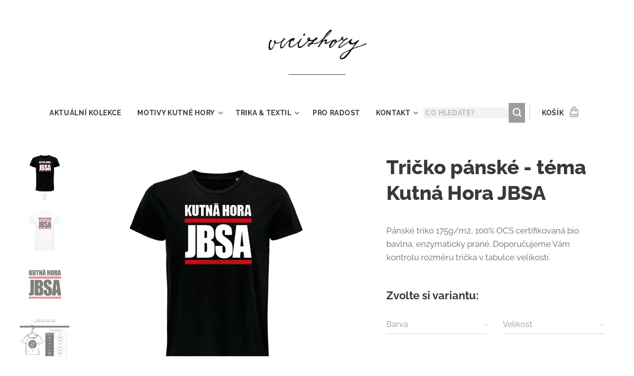

--- FILE ---
content_type: text/html; charset=UTF-8
request_url: https://www.vecizhory.cz/p/tricko-panske-tema-kutna-hora-jbsa/
body_size: 21403
content:
<!DOCTYPE html>
<html class="no-js" prefix="og: https://ogp.me/ns#" lang="cs">
<head><link rel="preconnect" href="https://duyn491kcolsw.cloudfront.net" crossorigin><link rel="preconnect" href="https://fonts.gstatic.com" crossorigin><meta charset="utf-8"><link rel="shortcut icon" href="https://duyn491kcolsw.cloudfront.net/files/2a/2a3/2a30p8.ico?ph=675d7afa4c"><link rel="apple-touch-icon" href="https://duyn491kcolsw.cloudfront.net/files/2a/2a3/2a30p8.ico?ph=675d7afa4c"><link rel="icon" href="https://duyn491kcolsw.cloudfront.net/files/2a/2a3/2a30p8.ico?ph=675d7afa4c">
    <meta http-equiv="X-UA-Compatible" content="IE=edge">
    <title>Tričko pánské - téma Kutná Hora JBSA :: vecizhory</title>
    <meta name="viewport" content="width=device-width,initial-scale=1">
    <meta name="msapplication-tap-highlight" content="no">
    
    <link href="https://duyn491kcolsw.cloudfront.net/files/0r/0rk/0rklmm.css?ph=675d7afa4c" media="print" rel="stylesheet">
    <link href="https://duyn491kcolsw.cloudfront.net/files/2e/2e5/2e5qgh.css?ph=675d7afa4c" media="screen and (min-width:100000em)" rel="stylesheet" data-type="cq" disabled>
    <link rel="stylesheet" href="https://duyn491kcolsw.cloudfront.net/files/45/45b/45boco.css?ph=675d7afa4c"><link rel="stylesheet" href="https://duyn491kcolsw.cloudfront.net/files/4e/4er/4ersdq.css?ph=675d7afa4c" media="screen and (min-width:37.5em)"><link rel="stylesheet" href="https://duyn491kcolsw.cloudfront.net/files/2v/2vp/2vpyx8.css?ph=675d7afa4c" data-wnd_color_scheme_file=""><link rel="stylesheet" href="https://duyn491kcolsw.cloudfront.net/files/34/34q/34qmjb.css?ph=675d7afa4c" data-wnd_color_scheme_desktop_file="" media="screen and (min-width:37.5em)" disabled=""><link rel="stylesheet" href="https://duyn491kcolsw.cloudfront.net/files/1j/1jo/1jorv9.css?ph=675d7afa4c" data-wnd_additive_color_file=""><link rel="stylesheet" href="https://duyn491kcolsw.cloudfront.net/files/1b/1b1/1b1pns.css?ph=675d7afa4c" data-wnd_typography_file=""><link rel="stylesheet" href="https://duyn491kcolsw.cloudfront.net/files/3z/3zn/3zn0c1.css?ph=675d7afa4c" data-wnd_typography_desktop_file="" media="screen and (min-width:37.5em)" disabled=""><script>(()=>{let e=!1;const t=()=>{if(!e&&window.innerWidth>=600){for(let e=0,t=document.querySelectorAll('head > link[href*="css"][media="screen and (min-width:37.5em)"]');e<t.length;e++)t[e].removeAttribute("disabled");e=!0}};t(),window.addEventListener("resize",t),"container"in document.documentElement.style||fetch(document.querySelector('head > link[data-type="cq"]').getAttribute("href")).then((e=>{e.text().then((e=>{const t=document.createElement("style");document.head.appendChild(t),t.appendChild(document.createTextNode(e)),import("https://duyn491kcolsw.cloudfront.net/client/js.polyfill/container-query-polyfill.modern.js").then((()=>{let e=setInterval((function(){document.body&&(document.body.classList.add("cq-polyfill-loaded"),clearInterval(e))}),100)}))}))}))})()</script>
<link rel="preload stylesheet" href="https://duyn491kcolsw.cloudfront.net/files/2m/2m8/2m8msc.css?ph=675d7afa4c" as="style"><meta name="description" content=""><meta name="keywords" content=""><meta name="generator" content="Webnode 2"><meta name="apple-mobile-web-app-capable" content="no"><meta name="apple-mobile-web-app-status-bar-style" content="black"><meta name="format-detection" content="telephone=no">
 <title>vecizhory</title>


<meta property="og:url" content="https://vecizhory.cz/p/tricko-panske-tema-kutna-hora-jbsa/"><meta property="og:title" content="Tričko pánské - téma Kutná Hora JBSA :: vecizhory"><meta property="og:type" content="article"><meta property="og:site_name" content="vecizhory"><meta property="og:image" content="https://675d7afa4c.clvaw-cdnwnd.com/678c513eb147739bf832977c1926f5b5/200000972-df316df318/700/triko_z_hory22-22.jpg?ph=675d7afa4c"><meta name="robots" content="index,follow"><link rel="canonical" href="https://www.vecizhory.cz/p/tricko-panske-tema-kutna-hora-jbsa/"><script>window.checkAndChangeSvgColor=function(c){try{var a=document.getElementById(c);if(a){c=[["border","borderColor"],["outline","outlineColor"],["color","color"]];for(var h,b,d,f=[],e=0,m=c.length;e<m;e++)if(h=window.getComputedStyle(a)[c[e][1]].replace(/\s/g,"").match(/^rgb[a]?\(([0-9]{1,3}),([0-9]{1,3}),([0-9]{1,3})/i)){b="";for(var g=1;3>=g;g++)b+=("0"+parseInt(h[g],10).toString(16)).slice(-2);"0"===b.charAt(0)&&(d=parseInt(b.substr(0,2),16),d=Math.max(16,d),b=d.toString(16)+b.slice(-4));f.push(c[e][0]+"="+b)}if(f.length){var k=a.getAttribute("data-src"),l=k+(0>k.indexOf("?")?"?":"&")+f.join("&");a.src!=l&&(a.src=l,a.outerHTML=a.outerHTML)}}}catch(n){}};</script><script>
		window._gtmDataLayer = window._gtmDataLayer || [];
		(function(w,d,s,l,i){w[l]=w[l]||[];w[l].push({'gtm.start':new Date().getTime(),event:'gtm.js'});
		var f=d.getElementsByTagName(s)[0],j=d.createElement(s),dl=l!='dataLayer'?'&l='+l:'';
		j.async=true;j.src='https://www.googletagmanager.com/gtm.js?id='+i+dl;f.parentNode.insertBefore(j,f);})
		(window,document,'script','_gtmDataLayer','GTM-542MMSL');</script></head>
<body class="l wt-product ac-s ac-n l-default l-d-none b-btn-r b-btn-s-l b-btn-dbb b-btn-bw-2 img-d-n img-t-u img-h-n line-solid b-e-ds lbox-l   wnd-s-b  wnd-fe   wnd-eshop"><noscript>
				<iframe
				 src="https://www.googletagmanager.com/ns.html?id=GTM-542MMSL"
				 height="0"
				 width="0"
				 style="display:none;visibility:hidden"
				 >
				 </iframe>
			</noscript>

<div class="wnd-page l-page cs-gray ac-none t-t-fs-l t-t-fw-s t-t-sp-n t-t-d-n t-s-fs-m t-s-fw-s t-s-sp-n t-s-d-n t-p-fs-m t-p-fw-m t-p-sp-n t-h-fs-l t-h-fw-s t-h-sp-n t-bq-fs-m t-bq-fw-m t-bq-sp-n t-bq-d-l t-btn-fw-s t-nav-fw-s t-pd-fw-s t-nav-tt-u">
    <div class="l-w t cf t-01">
        <div class="l-bg cf">
            <div class="s-bg-l">
                
                
            </div>
        </div>
        <header class="l-h cf">
            <div class="sw cf">
	<div class="sw-c cf"><section data-space="true" class="s s-hn s-hn-centered wnd-mt-classic logo-center logo-center sc-w   wnd-w-max hm-hidden menu-default-underline-grow">
	<div class="s-w">
		<div class="s-o">

			<div class="s-bg">
                <div class="s-bg-l">
                    
                    
                </div>
			</div>
			<div class="h-w">

				<div class="n-l">
					<div class="n-l-i slogan-container">
						<div class="s-c">
							<div class="b b-l logo logo-underline logo-nb cormorant wnd-iar-3-1 logo-54 b-ls-m" id="wnd_LogoBlock_833628" data-wnd_mvc_type="wnd.fe.LogoBlock">
	<div class="b-l-c logo-content">
		<a class="b-l-link logo-link" href="/home/">

			<div class="b-l-image logo-image">
				<div class="b-l-image-w logo-image-cell">
                    <picture><source type="image/webp" srcset="https://675d7afa4c.clvaw-cdnwnd.com/678c513eb147739bf832977c1926f5b5/200002265-9151891519/450/vecizhory2.webp?ph=675d7afa4c 450w, https://675d7afa4c.clvaw-cdnwnd.com/678c513eb147739bf832977c1926f5b5/200002265-9151891519/700/vecizhory2.webp?ph=675d7afa4c 700w, https://675d7afa4c.clvaw-cdnwnd.com/678c513eb147739bf832977c1926f5b5/200002265-9151891519/vecizhory2.webp?ph=675d7afa4c 937w" sizes="(min-width: 600px) 450px, (min-width: 480px) calc(100vw * 0.5), 100vw" ><img src="https://675d7afa4c.clvaw-cdnwnd.com/678c513eb147739bf832977c1926f5b5/200000064-df97bdf97e/vecizhory2.png?ph=675d7afa4c" alt="" width="937" height="278" class="wnd-logo-img" ></picture>
				</div>
			</div>

			

			<div class="b-l-br logo-br"></div>

			<div class="b-l-text logo-text-wrapper">
				<div class="b-l-text-w logo-text">
					<span class="b-l-text-c logo-text-cell"></span>
				</div>
			</div>

		</a>
	</div>
</div>
						</div>
					</div>

					<div class="n-l-w h-f wnd-fixed">
						<div class="s-c">
							<div class="n-l-w-i menu-nav">

	                            <div id="menu-slider">
	                                <div id="menu-block">
	                                    <nav id="menu"><div class="menu-font menu-wrapper">
	<a href="#" class="menu-close" rel="nofollow" title="Close Menu"></a>
	<ul role="menubar" aria-label="Menu" class="level-1">
		<li role="none" class="wnd-homepage">
			<a class="menu-item" role="menuitem" href="/home/"><span class="menu-item-text">AKTUÁLNÍ KOLEKCE</span></a>
			
		</li><li role="none" class="wnd-with-submenu">
			<a class="menu-item" role="menuitem" href="/polstare/"><span class="menu-item-text">MOTIVY KUTNÉ HORY</span></a>
			<ul role="menubar" aria-label="Menu" class="level-2">
		<li role="none">
			<a class="menu-item" role="menuitem" href="/vecicky-a-darecky/"><span class="menu-item-text">Věcičky a dárečky KH</span></a>
			
		</li><li role="none">
			<a class="menu-item" role="menuitem" href="/vecizhory/"><span class="menu-item-text">Trička KH</span></a>
			
		</li>
	</ul>
		</li><li role="none" class="wnd-with-submenu">
			<a class="menu-item" role="menuitem" href="/textil/"><span class="menu-item-text">TRIKA &amp; TEXTIL</span></a>
			<ul role="menubar" aria-label="Menu" class="level-2">
		<li role="none">
			<a class="menu-item" role="menuitem" href="/polstare/jarni-kolekce/"><span class="menu-item-text">dámský</span></a>
			
		</li><li role="none">
			<a class="menu-item" role="menuitem" href="/honzova-grafika/"><span class="menu-item-text">pánský</span></a>
			
		</li><li role="none">
			<a class="menu-item" role="menuitem" href="/detsky/"><span class="menu-item-text">dětský</span></a>
			
		</li>
	</ul>
		</li><li role="none">
			<a class="menu-item" role="menuitem" href="/pro-radost/"><span class="menu-item-text">PRO RADOST</span></a>
			
		</li><li role="none" class="wnd-with-submenu">
			<a class="menu-item" role="menuitem" href="/kontakt/"><span class="menu-item-text">Kontakt</span></a>
			<ul role="menubar" aria-label="Menu" class="level-2">
		<li role="none">
			<a class="menu-item" role="menuitem" href="/o-nas/"><span class="menu-item-text">O nás</span></a>
			
		</li>
	</ul>
		</li>
	</ul>
	<span class="more-text">Více</span>
</div></nav>
	                                </div>
	                            </div>

								<div class="cart-and-mobile">
									<div class="search">
    <div class="search-app"></div>
</div>
									<div class="cart cf">
	<div class="cart-content">
		<a href="/cart/">
			<div class="cart-content-link">
				<div class="cart-text"><span>Košík</span></div>
				<div class="cart-piece-count" data-count="0" data-wnd_cart_part="count">0</div>
				<div class="cart-piece-text" data-wnd_cart_part="text"></div>
				<div class="cart-price" data-wnd_cart_part="price">0,00 Kč</div>
			</div>
		</a>
	</div>
</div>

									<div id="menu-mobile">
										<a href="#" id="menu-submit"><span></span>Menu</a>
									</div>
								</div>

							</div>
						</div>
					</div>

				</div>
			</div>
		</div>
	</div>
</section></div>
</div>
        </header>
        <main class="l-m cf">
            <div class="sw cf">
	<div class="sw-c cf"><section class="s s-hm s-hm-hidden wnd-h-hidden cf sc-w   hn-centered"></section><section data-space="true" class="s s-ed cf sc-w   wnd-w-wide wnd-s-normal wnd-h-auto">
	<div class="s-w cf">
		<div class="s-o s-fs cf">
			<div class="s-bg cf">
                <div class="s-bg-l">
                    
                    
                </div>
			</div>
			<div class="s-c s-fs cf">
				<div class="b-e b-e-d b b-s cf" data-wnd_product_item="200001102" data-wnd_product_data="{&quot;id&quot;:200001102,&quot;name&quot;:&quot;Tri\u010dko p\u00e1nsk\u00e9 - t\u00e9ma Kutn\u00e1 Hora JBSA&quot;,&quot;image&quot;:[&quot;https:\/\/675d7afa4c.clvaw-cdnwnd.com\/678c513eb147739bf832977c1926f5b5\/200000972-df316df318\/450\/triko_z_hory22-22.jpg?ph=675d7afa4c&quot;,&quot;https:\/\/675d7afa4c.clvaw-cdnwnd.com\/678c513eb147739bf832977c1926f5b5\/200000972-df316df318\/triko_z_hory22-22.jpg?ph=675d7afa4c&quot;],&quot;detail_url&quot;:&quot;\/p\/tricko-panske-tema-kutna-hora-jbsa\/&quot;,&quot;category&quot;:&quot;Aktu\u00e1ln\u00ed kolekce\/Tri\u010dka Kutn\u00e1 Hora\/Tri\u010dka a textil\/P\u00e1nsk\u00fd textil\/Kolekce Honza&quot;,&quot;list_position&quot;:0,&quot;price&quot;:390,&quot;comparative_price&quot;:0,&quot;out_of_stock&quot;:false,&quot;availability&quot;:&quot;DO_NOT_SHOW&quot;,&quot;variants&quot;:[{&quot;id&quot;:200015171,&quot;identifier&quot;:&quot;tricko-panske-tema-kutna-hora-jbsa-bila-s&quot;,&quot;option_ids&quot;:[&quot;200006473&quot;,&quot;200006475&quot;],&quot;price&quot;:390,&quot;price_ex_vat_message&quot;:&quot;bez DPH 322,31\u00a0K\u010d&quot;,&quot;comparative_price&quot;:0,&quot;inventory_sku&quot;:&quot;&quot;,&quot;out_of_stock&quot;:false,&quot;availability&quot;:&quot;DO_NOT_SHOW&quot;,&quot;inventory_quantity&quot;:0,&quot;visibility&quot;:1,&quot;unit_price_localised&quot;:&quot;&quot;,&quot;dual_currency&quot;:null},{&quot;id&quot;:200015172,&quot;identifier&quot;:&quot;tricko-panske-tema-kutna-hora-jbsa-bila-m&quot;,&quot;option_ids&quot;:[&quot;200006472&quot;,&quot;200006475&quot;],&quot;price&quot;:390,&quot;price_ex_vat_message&quot;:&quot;bez DPH 322,31\u00a0K\u010d&quot;,&quot;comparative_price&quot;:0,&quot;inventory_sku&quot;:&quot;&quot;,&quot;out_of_stock&quot;:false,&quot;availability&quot;:&quot;DO_NOT_SHOW&quot;,&quot;inventory_quantity&quot;:0,&quot;visibility&quot;:1,&quot;unit_price_localised&quot;:&quot;&quot;,&quot;dual_currency&quot;:null},{&quot;id&quot;:200015173,&quot;identifier&quot;:&quot;tricko-panske-tema-kutna-hora-jbsa-bila-l&quot;,&quot;option_ids&quot;:[&quot;200006471&quot;,&quot;200006475&quot;],&quot;price&quot;:390,&quot;price_ex_vat_message&quot;:&quot;bez DPH 322,31\u00a0K\u010d&quot;,&quot;comparative_price&quot;:0,&quot;inventory_sku&quot;:&quot;&quot;,&quot;out_of_stock&quot;:false,&quot;availability&quot;:&quot;DO_NOT_SHOW&quot;,&quot;inventory_quantity&quot;:0,&quot;visibility&quot;:1,&quot;unit_price_localised&quot;:&quot;&quot;,&quot;dual_currency&quot;:null},{&quot;id&quot;:200015174,&quot;identifier&quot;:&quot;tricko-panske-tema-kutna-hora-jbsa-bila-xl&quot;,&quot;option_ids&quot;:[&quot;200006470&quot;,&quot;200006475&quot;],&quot;price&quot;:390,&quot;price_ex_vat_message&quot;:&quot;bez DPH 322,31\u00a0K\u010d&quot;,&quot;comparative_price&quot;:0,&quot;inventory_sku&quot;:&quot;&quot;,&quot;out_of_stock&quot;:false,&quot;availability&quot;:&quot;DO_NOT_SHOW&quot;,&quot;inventory_quantity&quot;:0,&quot;visibility&quot;:1,&quot;unit_price_localised&quot;:&quot;&quot;,&quot;dual_currency&quot;:null},{&quot;id&quot;:200015175,&quot;identifier&quot;:&quot;tricko-panske-tema-kutna-hora-jbsa-bila-xxl&quot;,&quot;option_ids&quot;:[&quot;200006469&quot;,&quot;200006475&quot;],&quot;price&quot;:390,&quot;price_ex_vat_message&quot;:&quot;bez DPH 322,31\u00a0K\u010d&quot;,&quot;comparative_price&quot;:0,&quot;inventory_sku&quot;:&quot;&quot;,&quot;out_of_stock&quot;:false,&quot;availability&quot;:&quot;DO_NOT_SHOW&quot;,&quot;inventory_quantity&quot;:0,&quot;visibility&quot;:1,&quot;unit_price_localised&quot;:&quot;&quot;,&quot;dual_currency&quot;:null},{&quot;id&quot;:200015176,&quot;identifier&quot;:&quot;tricko-panske-tema-kutna-hora-jbsa-bila-3xl&quot;,&quot;option_ids&quot;:[&quot;200006468&quot;,&quot;200006475&quot;],&quot;price&quot;:450,&quot;price_ex_vat_message&quot;:&quot;bez DPH 371,90\u00a0K\u010d&quot;,&quot;comparative_price&quot;:0,&quot;inventory_sku&quot;:&quot;&quot;,&quot;out_of_stock&quot;:false,&quot;availability&quot;:&quot;DO_NOT_SHOW&quot;,&quot;inventory_quantity&quot;:0,&quot;visibility&quot;:1,&quot;unit_price_localised&quot;:&quot;&quot;,&quot;dual_currency&quot;:null},{&quot;id&quot;:200015177,&quot;identifier&quot;:&quot;tricko-panske-tema-kutna-hora-jbsa-bila-4xl&quot;,&quot;option_ids&quot;:[&quot;200006467&quot;,&quot;200006475&quot;],&quot;price&quot;:450,&quot;price_ex_vat_message&quot;:&quot;bez DPH 371,90\u00a0K\u010d&quot;,&quot;comparative_price&quot;:0,&quot;inventory_sku&quot;:&quot;&quot;,&quot;out_of_stock&quot;:false,&quot;availability&quot;:&quot;DO_NOT_SHOW&quot;,&quot;inventory_quantity&quot;:0,&quot;visibility&quot;:1,&quot;unit_price_localised&quot;:&quot;&quot;,&quot;dual_currency&quot;:null},{&quot;id&quot;:200015178,&quot;identifier&quot;:&quot;tricko-panske-tema-kutna-hora-jbsa-cerna-s&quot;,&quot;option_ids&quot;:[&quot;200006473&quot;,&quot;200006474&quot;],&quot;price&quot;:390,&quot;price_ex_vat_message&quot;:&quot;bez DPH 322,31\u00a0K\u010d&quot;,&quot;comparative_price&quot;:0,&quot;inventory_sku&quot;:&quot;&quot;,&quot;out_of_stock&quot;:false,&quot;availability&quot;:&quot;DO_NOT_SHOW&quot;,&quot;inventory_quantity&quot;:0,&quot;visibility&quot;:1,&quot;unit_price_localised&quot;:&quot;&quot;,&quot;dual_currency&quot;:null},{&quot;id&quot;:200015179,&quot;identifier&quot;:&quot;tricko-panske-tema-kutna-hora-jbsa-cerna-m&quot;,&quot;option_ids&quot;:[&quot;200006472&quot;,&quot;200006474&quot;],&quot;price&quot;:390,&quot;price_ex_vat_message&quot;:&quot;bez DPH 322,31\u00a0K\u010d&quot;,&quot;comparative_price&quot;:0,&quot;inventory_sku&quot;:&quot;&quot;,&quot;out_of_stock&quot;:false,&quot;availability&quot;:&quot;DO_NOT_SHOW&quot;,&quot;inventory_quantity&quot;:0,&quot;visibility&quot;:1,&quot;unit_price_localised&quot;:&quot;&quot;,&quot;dual_currency&quot;:null},{&quot;id&quot;:200015180,&quot;identifier&quot;:&quot;tricko-panske-tema-kutna-hora-jbsa-cerna-l&quot;,&quot;option_ids&quot;:[&quot;200006471&quot;,&quot;200006474&quot;],&quot;price&quot;:390,&quot;price_ex_vat_message&quot;:&quot;bez DPH 322,31\u00a0K\u010d&quot;,&quot;comparative_price&quot;:0,&quot;inventory_sku&quot;:&quot;&quot;,&quot;out_of_stock&quot;:false,&quot;availability&quot;:&quot;DO_NOT_SHOW&quot;,&quot;inventory_quantity&quot;:0,&quot;visibility&quot;:1,&quot;unit_price_localised&quot;:&quot;&quot;,&quot;dual_currency&quot;:null},{&quot;id&quot;:200015181,&quot;identifier&quot;:&quot;tricko-panske-tema-kutna-hora-jbsa-cerna-xl&quot;,&quot;option_ids&quot;:[&quot;200006470&quot;,&quot;200006474&quot;],&quot;price&quot;:390,&quot;price_ex_vat_message&quot;:&quot;bez DPH 322,31\u00a0K\u010d&quot;,&quot;comparative_price&quot;:0,&quot;inventory_sku&quot;:&quot;&quot;,&quot;out_of_stock&quot;:false,&quot;availability&quot;:&quot;DO_NOT_SHOW&quot;,&quot;inventory_quantity&quot;:0,&quot;visibility&quot;:1,&quot;unit_price_localised&quot;:&quot;&quot;,&quot;dual_currency&quot;:null},{&quot;id&quot;:200015182,&quot;identifier&quot;:&quot;tricko-panske-tema-kutna-hora-jbsa-cerna-xxl&quot;,&quot;option_ids&quot;:[&quot;200006469&quot;,&quot;200006474&quot;],&quot;price&quot;:390,&quot;price_ex_vat_message&quot;:&quot;bez DPH 322,31\u00a0K\u010d&quot;,&quot;comparative_price&quot;:0,&quot;inventory_sku&quot;:&quot;&quot;,&quot;out_of_stock&quot;:false,&quot;availability&quot;:&quot;DO_NOT_SHOW&quot;,&quot;inventory_quantity&quot;:0,&quot;visibility&quot;:1,&quot;unit_price_localised&quot;:&quot;&quot;,&quot;dual_currency&quot;:null},{&quot;id&quot;:200015183,&quot;identifier&quot;:&quot;tricko-panske-tema-kutna-hora-jbsa-cerna-3xl&quot;,&quot;option_ids&quot;:[&quot;200006468&quot;,&quot;200006474&quot;],&quot;price&quot;:450,&quot;price_ex_vat_message&quot;:&quot;bez DPH 371,90\u00a0K\u010d&quot;,&quot;comparative_price&quot;:0,&quot;inventory_sku&quot;:&quot;&quot;,&quot;out_of_stock&quot;:false,&quot;availability&quot;:&quot;DO_NOT_SHOW&quot;,&quot;inventory_quantity&quot;:0,&quot;visibility&quot;:1,&quot;unit_price_localised&quot;:&quot;&quot;,&quot;dual_currency&quot;:null},{&quot;id&quot;:200015184,&quot;identifier&quot;:&quot;tricko-panske-tema-kutna-hora-jbsa-cerna-4xl&quot;,&quot;option_ids&quot;:[&quot;200006467&quot;,&quot;200006474&quot;],&quot;price&quot;:450,&quot;price_ex_vat_message&quot;:&quot;bez DPH 371,90\u00a0K\u010d&quot;,&quot;comparative_price&quot;:0,&quot;inventory_sku&quot;:&quot;&quot;,&quot;out_of_stock&quot;:false,&quot;availability&quot;:&quot;DO_NOT_SHOW&quot;,&quot;inventory_quantity&quot;:0,&quot;visibility&quot;:1,&quot;unit_price_localised&quot;:&quot;&quot;,&quot;dual_currency&quot;:null}],&quot;variants_active&quot;:true}" data-wnd-price-info-template="&lt;span class=&quot;prd-price-info&quot;&gt;&lt;span class=&quot;prd-price-info-c&quot;&gt;{value}&lt;/span&gt;&lt;/span&gt;">
    <form class="cf" action="" method="post" data-wnd_sys_form="add-to-cart">

        <div class="b-e-d-head b-e-d-right">
            <h1 class="b-e-d-title cf"><span class="prd-title">
	<span class="prd-title-c">Tričko pánské - téma Kutná Hora JBSA</span>
</span></h1>
        </div>

        <div class="b-e-d-ribbons cf">
            <span class="prd-label prd-out-of-stock">
	<span class="prd-label-c prd-out-of-stock-c"></span>
</span>
            <span class="prd-label">
	<span class="prd-label-c"></span>
</span>
        </div>

        <div class="b-e-d-gal b-e-d-left">
            <div class="prd-gal cf" id="wnd_ProductGalleryBlock_33913956" data-slideshow="true">
	<div class="prd-gal-c cf">
		<ul class="prd-gal-list cf">
			<li class="prd-gal-photo wnd-orientation-square">
				<a class="prd-gal-link litebox" data-litebox-group="gallery" data-litebox-text="" href="https://675d7afa4c.clvaw-cdnwnd.com/678c513eb147739bf832977c1926f5b5/200000972-df316df318/triko_z_hory22-22.jpg?ph=675d7afa4c" width="744" height="744">
					<div class="prd-gal-img cf">
						<div class="prd-gal-img-pos">
                            <picture><source type="image/webp" srcset="https://675d7afa4c.clvaw-cdnwnd.com/678c513eb147739bf832977c1926f5b5/200001100-cdac0cdac2/450/triko_z_hory22-22.webp?ph=675d7afa4c 450w, https://675d7afa4c.clvaw-cdnwnd.com/678c513eb147739bf832977c1926f5b5/200001100-cdac0cdac2/700/triko_z_hory22-22.webp?ph=675d7afa4c 700w, https://675d7afa4c.clvaw-cdnwnd.com/678c513eb147739bf832977c1926f5b5/200001100-cdac0cdac2/triko_z_hory22-22.webp?ph=675d7afa4c 744w" sizes="(min-width: 768px) 60vw, 100vw" ><img src="https://675d7afa4c.clvaw-cdnwnd.com/678c513eb147739bf832977c1926f5b5/200000972-df316df318/triko_z_hory22-22.jpg?ph=675d7afa4c" alt="" width="744" height="744" loading="lazy" ></picture>
						</div>
					</div>
					<div class="prd-gal-title cf"><span></span></div>
				</a>
			</li><li class="prd-gal-photo wnd-orientation-square">
				<a class="prd-gal-link litebox" data-litebox-group="gallery" data-litebox-text="" href="https://675d7afa4c.clvaw-cdnwnd.com/678c513eb147739bf832977c1926f5b5/200000971-c0216c0218/triko_z_hory23-7.jpg?ph=675d7afa4c" width="744" height="744">
					<div class="prd-gal-img cf">
						<div class="prd-gal-img-pos">
                            <picture><source type="image/webp" srcset="https://675d7afa4c.clvaw-cdnwnd.com/678c513eb147739bf832977c1926f5b5/200001101-8653386534/450/triko_z_hory23-7.webp?ph=675d7afa4c 450w, https://675d7afa4c.clvaw-cdnwnd.com/678c513eb147739bf832977c1926f5b5/200001101-8653386534/700/triko_z_hory23-7.webp?ph=675d7afa4c 700w, https://675d7afa4c.clvaw-cdnwnd.com/678c513eb147739bf832977c1926f5b5/200001101-8653386534/triko_z_hory23-7.webp?ph=675d7afa4c 744w" sizes="(min-width: 768px) 60vw, 100vw" ><img src="https://675d7afa4c.clvaw-cdnwnd.com/678c513eb147739bf832977c1926f5b5/200000971-c0216c0218/triko_z_hory23-7.jpg?ph=675d7afa4c" alt="" width="744" height="744" loading="lazy" ></picture>
						</div>
					</div>
					<div class="prd-gal-title cf"><span></span></div>
				</a>
			</li><li class="prd-gal-photo wnd-orientation-square">
				<a class="prd-gal-link litebox" data-litebox-group="gallery" data-litebox-text="" href="https://675d7afa4c.clvaw-cdnwnd.com/678c513eb147739bf832977c1926f5b5/200000973-f2260f2262/triko_z_hory24-3.jpg?ph=675d7afa4c" width="744" height="744">
					<div class="prd-gal-img cf">
						<div class="prd-gal-img-pos">
                            <picture><source type="image/webp" srcset="https://675d7afa4c.clvaw-cdnwnd.com/678c513eb147739bf832977c1926f5b5/200001102-5afab5afad/450/triko_z_hory24-3.webp?ph=675d7afa4c 450w, https://675d7afa4c.clvaw-cdnwnd.com/678c513eb147739bf832977c1926f5b5/200001102-5afab5afad/700/triko_z_hory24-3.webp?ph=675d7afa4c 700w, https://675d7afa4c.clvaw-cdnwnd.com/678c513eb147739bf832977c1926f5b5/200001102-5afab5afad/triko_z_hory24-3.webp?ph=675d7afa4c 744w" sizes="(min-width: 768px) 60vw, 100vw" ><img src="https://675d7afa4c.clvaw-cdnwnd.com/678c513eb147739bf832977c1926f5b5/200000973-f2260f2262/triko_z_hory24-3.jpg?ph=675d7afa4c" alt="" width="744" height="744" loading="lazy" ></picture>
						</div>
					</div>
					<div class="prd-gal-title cf"><span></span></div>
				</a>
			</li><li class="prd-gal-photo wnd-orientation-square">
				<a class="prd-gal-link litebox" data-litebox-group="gallery" data-litebox-text="" href="https://675d7afa4c.clvaw-cdnwnd.com/678c513eb147739bf832977c1926f5b5/200000974-4c8d84c8da/Velikostni_tabulky_tricka2_panske-0.jpg?ph=675d7afa4c" width="744" height="744">
					<div class="prd-gal-img cf">
						<div class="prd-gal-img-pos">
                            <picture><source type="image/webp" srcset="https://675d7afa4c.clvaw-cdnwnd.com/678c513eb147739bf832977c1926f5b5/200001103-3114231144/450/Velikostni_tabulky_tricka2_panske-0.webp?ph=675d7afa4c 450w, https://675d7afa4c.clvaw-cdnwnd.com/678c513eb147739bf832977c1926f5b5/200001103-3114231144/700/Velikostni_tabulky_tricka2_panske-0.webp?ph=675d7afa4c 700w, https://675d7afa4c.clvaw-cdnwnd.com/678c513eb147739bf832977c1926f5b5/200001103-3114231144/Velikostni_tabulky_tricka2_panske-0.webp?ph=675d7afa4c 744w" sizes="(min-width: 768px) 60vw, 100vw" ><img src="https://675d7afa4c.clvaw-cdnwnd.com/678c513eb147739bf832977c1926f5b5/200000974-4c8d84c8da/Velikostni_tabulky_tricka2_panske-0.jpg?ph=675d7afa4c" alt="" width="744" height="744" loading="lazy" ></picture>
						</div>
					</div>
					<div class="prd-gal-title cf"><span></span></div>
				</a>
			</li>
		</ul>
	</div>

	<div class="prd-gal-nav dots cf">
		<div class="prd-gal-nav-arrow-prev prd-gal-nav-arrow">
			<div class="prd-gal-nav-arrow-submit"></div>
		</div>

		<div class="prd-gal-nav-c dots-content cf"></div>

		<div class="prd-gal-nav-arrow-next prd-gal-nav-arrow">
			<div class="prd-gal-nav-arrow-submit"></div>
		</div>
	</div>

	
</div>
        </div>

        <div class="b-e-d-c b-e-d-right">
            <div class="b-text text prd-text">
	<div class="prd-text-c"><p>Pánské triko 175g/m2, 100% OCS certifikovaná bio bavlna, enzymaticky prané. Doporučujeme Vám kontrolu rozměru trička v tabulce velikostí.  <br></p></div>
</div>
            <div class="prd-variants cf">
	<h4 class="prd-variants-title">Zvolte si variantu:</h4>
	<div class="prd-variants-c form b-form-light f-rg-normal cf">
		<div class="prd-variants-group form-input form-select wnd-form-field">
			<div class="select">
				<select class="not-clicked" id="field-wnd_ProductOptionGroupBlock_7qbq86i3hbj000000000000000" name="wnd_ProductOptionGroupBlock_7qbq86i3hbj000000000000000" required="Array" data-wnd_option_group="200001407">
					<option value="" selected></option><option value="200006475">bílá</option><option value="200006474">černá</option>
				</select>
				<label for="field-wnd_ProductOptionGroupBlock_7qbq86i3hbj000000000000000"><span class="it b link">
	<span class="it-c">Barva</span>
</span></label>
			</div>
		</div><div class="prd-variants-group form-input form-select wnd-form-field">
			<div class="select">
				<select class="not-clicked" id="field-wnd_ProductOptionGroupBlock_38qo4s9pvr9g00000000000000" name="wnd_ProductOptionGroupBlock_38qo4s9pvr9g00000000000000" required="Array" data-wnd_option_group="200001408">
					<option value="" selected></option><option value="200006473">S</option><option value="200006472">M</option><option value="200006471">L</option><option value="200006470">XL</option><option value="200006469">XXL</option><option value="200006468">3XL</option><option value="200006467">4XL</option>
				</select>
				<label for="field-wnd_ProductOptionGroupBlock_38qo4s9pvr9g00000000000000"><span class="it b link">
	<span class="it-c">Velikost</span>
</span></label>
			</div>
		</div>
	</div>
</div>
            <div class="b-e-d-price cf">
                <span class="prd-price">
	<span class="prd-price-pref-text wnd-product-prefix-text">Cena od </span><span class="prd-price-pref"></span><span class="prd-price-c wnd-product-price">390,00</span><span class="prd-price-suf">&nbsp;Kč</span><span class="prd-price-suf-text wnd-product-suffix-text"></span>
</span>
                <span class="prd-price prd-price-com wnd-product-comparative-price-area wnd-empty" style="display:none">
	<span class="prd-price-pref"></span><span class="prd-price-c wnd-product-comparative-price-content">0,00</span><span class="prd-price-suf">&nbsp;Kč</span>
</span>
            </div>
            <div class="b-e-d-price b-e-d-price-info" data-wnd-identifier="wnd-price-info-container">
                
                
                
                
                
            </div>
            <div class="b-e-d-stock b-e-d-stock-info" data-wnd-identifier="wnd-stock-info-container">
                <span class="prd-stock-info" data-wnd-identifier="wnd-stock-info">
    <span class="wt-bold"></span>
</span>
            </div>

            <div class="b-e-d-submit cf">
                <div class="prd-crt b-btn b-btn-3 b-btn-atc b-btn-i-left b-btn-i-atc wnd-fixed cf">
                    <button class="b-btn-l b-btn-fixed" type="submit" name="send" value="wnd_ProductDetailFormBlock_676268648" disabled data-wnd_add_to_cart_button>
                        <span class="b-btn-t">Do košíku</span>
                        <span class="b-btn-a-l">
							<span class="loader"></span>
						</span>
                        <span class="b-btn-a-a">
							<span class="checked"></span>
							Přidáno do košíku
						</span>
                        <span class="b-btn-ofs">Vyprodáno</span>
                    </button>
                </div>
            </div>
        </div>

        <input type="hidden" name="id" value="200001102"><input type="hidden" name="variant_id" value="">

    </form>
</div>
				<div class="ez cf wnd-no-cols">
	<div class="ez-c"><div class="b b-text cf">
	<div class="b-c b-text-c b-s b-s-t60 b-s-b60 b-cs cf"></div>
</div></div>
</div>
			</div>
		</div>
	</div>
</section></div>
</div>
        </main>
        <footer class="l-f cf">
            <div class="sw cf">
	<div class="sw-c cf"><section data-wn-border-element="s-f-border" class="s s-f s-f-edit sc-w   wnd-w-wide wnd-s-high wnd-h-auto">
	<div class="s-w">
		<div class="s-o">
			<div class="s-bg">
                <div class="s-bg-l">
                    
                    
                </div>
			</div>
			<div class="s-f-ez">
				<div class="s-c s-f-border">
					<div>
						<div class="ez cf">
	<div class="ez-c"><div class="cw cf">
	<div class="cw-c cf"><div class="c cf" style="width:26.14%;">
	<div class="c-c cf"><div class="b b-text cf">
	<div class="b-c b-text-c b-s b-s-t60 b-s-b60 b-cs cf"><h2><strong>Věci z Hory<br></strong></h2>

<p>E-shop s praktickými a&nbsp;kreativními&nbsp;produkty nejen s motivem&nbsp; města Kutné Hory</p>
</div>
</div></div>
</div><div class="c cf" style="width:19.9%;">
	<div class="c-c cf"><div class="b b-text cf">
	<div class="b-c b-text-c b-s b-s-t60 b-s-b60 b-cs cf"><p><strong>Informace</strong></p>

<p><a href="/pravidla-ochrany-soukromi/">Pravidla ochrany soukromí</a><br>
<a href="/obchodni-podminky/">Obchodní podmínky</a></p><p><a href="/oznameni-o-odstoupeni-od-smlouvy/">Oznámení o odstoupení od smlouvy<br></a></p>
</div>
</div></div>
</div><div class="c cf" style="width:20.92%;">
	<div class="c-c cf"><div class="b b-text cf">
	<div class="b-c b-text-c b-s b-s-t60 b-s-b60 b-cs cf"><p><strong>Obchod</strong></p>

<p><a href="/o-nas/">O nás</a><br>
<a href="/kontakt/">Kontaktujte nás</a></p>
</div>
</div></div>
</div><div class="c cf" style="width:33.04%;">
	<div class="c-c cf"><div class="b b-text cf">
	<div class="b-c b-text-c b-s b-s-t60 b-s-b60 b-cs cf"><p><strong>Kontakt</strong></p><p>obchodní společnost<strong> <strong>Lepor s.r.o.</strong><br>
</strong>se sídlem <strong>Lučanská 190</strong>, <strong>284 01 Kutná Hora</strong><br>
identifikační číslo: <strong>26154340<br></strong></p>

<p>E-mail: <strong>copyshop@lepor.cz</strong><br>
Telefon:&nbsp;<strong>+420 327 515 450<br></strong></p>
</div>
</div></div>
</div></div>
</div></div>
</div>
					</div>
				</div>
			</div>
			<div class="s-c s-f-l-w">
				<div class="s-f-l b-s b-s-t0 b-s-b0">
					<div class="s-f-l-c s-f-l-c-first">
						<div class="s-f-sf">
                            <span class="sf b">
<span class="sf-content sf-c link"></span>
</span>
                            
                            
                            
                            
						</div>
					</div>
					<div class="s-f-l-c s-f-l-c-last">
						<div class="s-f-lang lang-select cf">
	
</div>
					</div>
                    <div class="s-f-l-c s-f-l-c-currency">
                        <div class="s-f-ccy ccy-select cf">
	
</div>
                    </div>
				</div>
			</div>
		</div>
	</div>
	<div class="s-f-bg-stripe"></div>
</section></div>
</div>
        </footer>
    </div>
    
</div>


<script src="https://duyn491kcolsw.cloudfront.net/files/3n/3no/3nov38.js?ph=675d7afa4c" crossorigin="anonymous" type="module"></script><script>document.querySelector(".wnd-fe")&&[...document.querySelectorAll(".c")].forEach((e=>{const t=e.querySelector(".b-text:only-child");t&&""===t.querySelector(".b-text-c").innerText&&e.classList.add("column-empty")}))</script>


<script src="https://duyn491kcolsw.cloudfront.net/client.fe/js.compiled/lang.cz.2097.js?ph=675d7afa4c" crossorigin="anonymous"></script><script src="https://duyn491kcolsw.cloudfront.net/client.fe/js.compiled/compiled.multi.2-2203.js?ph=675d7afa4c" crossorigin="anonymous"></script><script>var wnd = wnd || {};wnd.$data = {"image_content_items":{"wnd_ThumbnailBlock_871160":{"id":"wnd_ThumbnailBlock_871160","type":"wnd.pc.ThumbnailBlock"},"wnd_HeaderSection_header_main_453588188":{"id":"wnd_HeaderSection_header_main_453588188","type":"wnd.pc.HeaderSection"},"wnd_ImageBlock_775117725":{"id":"wnd_ImageBlock_775117725","type":"wnd.pc.ImageBlock"},"wnd_Section_eshop_product_detail_356152225":{"id":"wnd_Section_eshop_product_detail_356152225","type":"wnd.pc.Section"},"wnd_ProductGalleryBlock_33913956":{"id":"wnd_ProductGalleryBlock_33913956","type":"wnd.pc.ProductGalleryBlock"},"wnd_ProductPhotoImageBlock_523171659":{"id":"wnd_ProductPhotoImageBlock_523171659","type":"wnd.pc.ProductPhotoImageBlock"},"wnd_ProductPhotoImageBlock_661538464":{"id":"wnd_ProductPhotoImageBlock_661538464","type":"wnd.pc.ProductPhotoImageBlock"},"wnd_ProductPhotoImageBlock_778533025":{"id":"wnd_ProductPhotoImageBlock_778533025","type":"wnd.pc.ProductPhotoImageBlock"},"wnd_ProductPhotoImageBlock_185672305":{"id":"wnd_ProductPhotoImageBlock_185672305","type":"wnd.pc.ProductPhotoImageBlock"},"wnd_LogoBlock_833628":{"id":"wnd_LogoBlock_833628","type":"wnd.pc.LogoBlock"},"wnd_FooterSection_footer_485799":{"id":"wnd_FooterSection_footer_485799","type":"wnd.pc.FooterSection"}},"svg_content_items":{"wnd_ImageBlock_775117725":{"id":"wnd_ImageBlock_775117725","type":"wnd.pc.ImageBlock"},"wnd_LogoBlock_833628":{"id":"wnd_LogoBlock_833628","type":"wnd.pc.LogoBlock"}},"content_items":[],"eshopSettings":{"ESHOP_SETTINGS_DISPLAY_PRICE_WITHOUT_VAT":false,"ESHOP_SETTINGS_DISPLAY_ADDITIONAL_VAT":false,"ESHOP_SETTINGS_DISPLAY_SHIPPING_COST":false},"project_info":{"isMultilanguage":false,"isMulticurrency":false,"eshop_tax_enabled":"1","country_code":"cz","contact_state":null,"eshop_tax_type":"VAT","eshop_discounts":true,"graphQLURL":"https:\/\/vecizhory.cz\/servers\/graphql\/","iubendaSettings":{"cookieBarCode":"","cookiePolicyCode":"","privacyPolicyCode":"","termsAndConditionsCode":""}}};</script><script>wnd.$system = {"fileSystemType":"aws_s3","localFilesPath":"https:\/\/www.vecizhory.cz\/_files\/","awsS3FilesPath":"https:\/\/675d7afa4c.clvaw-cdnwnd.com\/678c513eb147739bf832977c1926f5b5\/","staticFiles":"https:\/\/duyn491kcolsw.cloudfront.net\/files","isCms":false,"staticCDNServers":["https:\/\/duyn491kcolsw.cloudfront.net\/"],"fileUploadAllowExtension":["jpg","jpeg","jfif","png","gif","bmp","ico","svg","webp","tiff","pdf","doc","docx","ppt","pptx","pps","ppsx","odt","xls","xlsx","txt","rtf","mp3","wma","wav","ogg","amr","flac","m4a","3gp","avi","wmv","mov","mpg","mkv","mp4","mpeg","m4v","swf","gpx","stl","csv","xml","txt","dxf","dwg","iges","igs","step","stp"],"maxUserFormFileLimit":4194304,"frontendLanguage":"cz","backendLanguage":"cz","frontendLanguageId":"1","page":{"id":50000003,"identifier":"p","template":{"id":200000131,"styles":{"typography":"t-01_new","scheme":"cs-gray","additiveColor":"ac-none","acHeadings":false,"acSubheadings":true,"acIcons":false,"acOthers":false,"acMenu":true,"imageStyle":"img-d-n","imageHover":"img-h-n","imageTitle":"img-t-u","buttonStyle":"b-btn-r","buttonSize":"b-btn-s-l","buttonDecoration":"b-btn-dbb","buttonBorders":"b-btn-bw-2","lineStyle":"line-solid","eshopGridItemStyle":"b-e-ds","formStyle":"light","menuType":"wnd-mt-classic","menuStyle":"menu-default-underline-grow","lightboxStyle":"lbox-l","columnSpaces":"","sectionWidth":"wnd-w-wider","sectionSpace":"wnd-s-normal","layoutType":"l-default","layoutDecoration":"l-d-none","background":{"default":null},"backgroundSettings":{"default":""},"headerType":"default","searchStyle":"wnd-s-b","typoTitleSizes":"t-t-fs-l","typoTitleWeights":"t-t-fw-s","typoTitleSpacings":"t-t-sp-n","typoTitleDecorations":"t-t-d-n","typoHeadingSizes":"t-h-fs-l","typoHeadingWeights":"t-h-fw-s","typoHeadingSpacings":"t-h-sp-n","typoSubtitleSizes":"t-s-fs-m","typoSubtitleWeights":"t-s-fw-s","typoSubtitleSpacings":"t-s-sp-n","typoSubtitleDecorations":"t-s-d-n","typoParagraphSizes":"t-p-fs-m","typoParagraphWeights":"t-p-fw-m","typoParagraphSpacings":"t-p-sp-n","typoBlockquoteSizes":"t-bq-fs-m","typoBlockquoteWeights":"t-bq-fw-m","typoBlockquoteSpacings":"t-bq-sp-n","typoBlockquoteDecorations":"t-bq-d-l","buttonWeight":"t-btn-fw-s","menuWeight":"t-nav-fw-s","productWeight":"t-pd-fw-s","menuTextTransform":"t-nav-tt-u"}},"layout":"product_detail","name":"Tri\u010dko p\u00e1nsk\u00e9 - t\u00e9ma Kutn\u00e1 Hora JBSA","html_title":"","language":"cz","langId":1,"isHomepage":false,"meta_description":"","meta_keywords":"","header_code":null,"footer_code":null,"styles":null,"countFormsEntries":[]},"listingsPrefix":"\/l\/","productPrefix":"\/p\/","cartPrefix":"\/cart\/","checkoutPrefix":"\/checkout\/","searchPrefix":"\/search\/","isCheckout":false,"isEshop":true,"hasBlog":false,"isProductDetail":true,"isListingDetail":false,"listing_page":[],"hasEshopAnalytics":false,"gTagId":null,"gAdsId":null,"format":{"be":{"DATE_TIME":{"mask":"%d.%m.%Y %H:%M","regexp":"^(((0?[1-9]|[1,2][0-9]|3[0,1])\\.(0?[1-9]|1[0-2])\\.[0-9]{1,4})(( [0-1][0-9]| 2[0-3]):[0-5][0-9])?|(([0-9]{4}(0[1-9]|1[0-2])(0[1-9]|[1,2][0-9]|3[0,1])(0[0-9]|1[0-9]|2[0-3])[0-5][0-9][0-5][0-9])))?$"},"DATE":{"mask":"%d.%m.%Y","regexp":"^((0?[1-9]|[1,2][0-9]|3[0,1])\\.(0?[1-9]|1[0-2])\\.[0-9]{1,4})$"},"CURRENCY":{"mask":{"point":",","thousands":" ","decimals":2,"mask":"%s","zerofill":true,"ignoredZerofill":true}}},"fe":{"DATE_TIME":{"mask":"%d.%m.%Y %H:%M","regexp":"^(((0?[1-9]|[1,2][0-9]|3[0,1])\\.(0?[1-9]|1[0-2])\\.[0-9]{1,4})(( [0-1][0-9]| 2[0-3]):[0-5][0-9])?|(([0-9]{4}(0[1-9]|1[0-2])(0[1-9]|[1,2][0-9]|3[0,1])(0[0-9]|1[0-9]|2[0-3])[0-5][0-9][0-5][0-9])))?$"},"DATE":{"mask":"%d.%m.%Y","regexp":"^((0?[1-9]|[1,2][0-9]|3[0,1])\\.(0?[1-9]|1[0-2])\\.[0-9]{1,4})$"},"CURRENCY":{"mask":{"point":",","thousands":" ","decimals":2,"mask":"%s","zerofill":true,"ignoredZerofill":true}}}},"e_product":{"id":200001176,"workingId":200001102,"name":"Tri\u010dko p\u00e1nsk\u00e9 - t\u00e9ma Kutn\u00e1 Hora JBSA","identifier":"tricko-panske-tema-kutna-hora-jbsa","meta_description":"","meta_keywords":"","html_title":"","styles":null,"content_items":{"wnd_PerexBlock_303202":{"type":"wnd.pc.PerexBlock","id":"wnd_PerexBlock_303202","context":"page","text":""},"wnd_ThumbnailBlock_871160":{"type":"wnd.pc.ThumbnailBlock","id":"wnd_ThumbnailBlock_871160","context":"page","style":{"background":{"default":{"default":"wnd-background-image"}},"backgroundSettings":{"default":{"default":{"id":200000972,"src":"200000972-df316df318\/triko_z_hory22-22.jpg","dataType":"filesystem_files","width":744,"height":744,"mediaType":"myImages","mime":"image\/jpeg","filesystemType":"local","alternatives":{"image\/webp":{"id":200001100,"src":"200001100-cdac0cdac2\/triko_z_hory22-22.webp","dataType":"filesystem_files","width":"744","height":"744","mime":"image\/webp"}}}}}},"refs":{"filesystem_files":[{"filesystem_files.id":200000972}]}},"wnd_SectionWrapper_334643":{"type":"wnd.pc.SectionWrapper","id":"wnd_SectionWrapper_334643","context":"page","content":["wnd_HeaderSection_header_main_453588188","wnd_Section_eshop_product_detail_356152225"]},"wnd_HeaderSection_header_main_453588188":{"type":"wnd.pc.HeaderSection","contentIdentifier":"header_main","id":"wnd_HeaderSection_header_main_453588188","context":"page","content":{"default":[],"editzone":["wnd_EditZone_762265057"],"no_claim":[],"one_claim":["wnd_StyledInlineTextBlock_171181744"],"one_claim_button":["wnd_StyledInlineTextBlock_171181744","wnd_ButtonBlock_932013969"],"one_claim_box":["wnd_StyledInlineTextBlock_171181744"],"one_claim_button_box":["wnd_StyledInlineTextBlock_171181744","wnd_ButtonBlock_932013969"],"button":["wnd_ButtonBlock_932013969"],"button_box":["wnd_ButtonBlock_932013969"],"two_claims":["wnd_StyledInlineTextBlock_171181744","wnd_StyledInlineTextBlock_361380113"],"two_claims_button":["wnd_StyledInlineTextBlock_171181744","wnd_StyledInlineTextBlock_361380113","wnd_ButtonBlock_932013969"],"two_claims_box":["wnd_StyledInlineTextBlock_171181744","wnd_StyledInlineTextBlock_361380113"],"two_claims_button_box":["wnd_StyledInlineTextBlock_171181744","wnd_StyledInlineTextBlock_361380113","wnd_ButtonBlock_932013969"],"three_claims":["wnd_StyledInlineTextBlock_171181744","wnd_StyledInlineTextBlock_361380113","wnd_StyledInlineTextBlock_239294949"],"three_claims_button":["wnd_StyledInlineTextBlock_171181744","wnd_StyledInlineTextBlock_361380113","wnd_StyledInlineTextBlock_239294949","wnd_ButtonBlock_932013969"],"three_claims_box":["wnd_StyledInlineTextBlock_171181744","wnd_StyledInlineTextBlock_361380113","wnd_StyledInlineTextBlock_239294949"],"three_claims_button_box":["wnd_StyledInlineTextBlock_171181744","wnd_StyledInlineTextBlock_361380113","wnd_StyledInlineTextBlock_239294949","wnd_ButtonBlock_932013969"]},"contentMap":{"wnd.pc.EditZone":{"header-content":"wnd_EditZone_762265057"},"wnd.pc.StyledInlineTextBlock":{"big-claim":"wnd_StyledInlineTextBlock_171181744","small-claim":"wnd_StyledInlineTextBlock_361380113","quote-claim":"wnd_StyledInlineTextBlock_239294949"},"wnd.pc.ButtonBlock":{"header-main-button":"wnd_ButtonBlock_932013969"}},"style":{"sectionColor":{"default":"sc-w"},"sectionWidth":{"default":"wnd-w-wide"},"sectionSpace":{"default":"wnd-s-normal"},"sectionHeight":{"default":"wnd-h-70"},"sectionPosition":{"default":"wnd-p-cc"}},"variant":{"default":"default"}},"wnd_EditZone_762265057":{"type":"wnd.pc.EditZone","id":"wnd_EditZone_762265057","context":"page","content":["wnd_ContentZoneColWrapper_426831746"]},"wnd_ContentZoneColWrapper_426831746":{"type":"wnd.pc.ContentZoneColWrapper","id":"wnd_ContentZoneColWrapper_426831746","context":"page","content":["wnd_ContentZoneCol_619542817","wnd_ContentZoneCol_776381704"],"widthPercentage":0.081},"wnd_ContentZoneCol_619542817":{"type":"wnd.pc.ContentZoneCol","id":"wnd_ContentZoneCol_619542817","context":"page","content":["wnd_ImageBlock_775117725"],"style":{"width":48.461}},"wnd_ImageBlock_775117725":{"type":"wnd.pc.ImageBlock","id":"wnd_ImageBlock_775117725","context":"page","variant":"default","description":"","link":"","style":{"paddingBottom":69.11,"margin":{"left":0,"right":0},"float":"","clear":"none","width":50},"shape":"img-s-n","image":{"id":"2z4jf3","dataType":"static_server","style":{"left":0,"top":0,"width":100,"height":100,"position":"absolute"},"ratio":{"horizontal":2,"vertical":2},"size":{"width":900,"height":622},"src":"\/2z\/2z4\/2z4jf3.jpg","filesystemType":"=filesystemType"}},"wnd_ContentZoneCol_776381704":{"type":"wnd.pc.ContentZoneCol","id":"wnd_ContentZoneCol_776381704","context":"page","content":["wnd_TextBlock_363760484","wnd_ButtonBlock_102732438"],"style":{"width":51.539}},"wnd_TextBlock_363760484":{"type":"wnd.pc.TextBlock","id":"wnd_TextBlock_363760484","context":"page","code":"\u003Ch1\u003E\u003Cstrong\u003EV\u00fdznamn\u00fd nadpis\u003C\/strong\u003E\u003C\/h1\u003E\n\n\u003Ch3\u003ESem vlo\u017ete v\u00e1\u0161 podnadpis\u003C\/h3\u003E\n\n\u003Cp\u003EV\u00e1\u0161 text za\u010d\u00edn\u00e1 pr\u00e1v\u011b zde. Klikn\u011bte a m\u016f\u017eete za\u010d\u00edt ps\u00e1t.\u0026nbsp;Labore et dolore magnam aliquam quaerat voluptatem ut enim ad minima veniam quis nostrum exercitationem ullam corporis suscipit laboriosam nisi ut aliquid ex ea commodi consequatur quis autem vel eum iure reprehenderit qui in ea.\u003C\/p\u003E\n"},"wnd_ButtonBlock_102732438":{"type":"wnd.pc.ButtonBlock","id":"wnd_ButtonBlock_102732438","context":"page","code":"Kontaktujte n\u00e1s","link":"\/","open_in_new_window":0,"style":{"class":"","cssClasses":{"color":"b-btn-3","align":"wnd-align-left"}}},"wnd_StyledInlineTextBlock_171181744":{"type":"wnd.pc.StyledInlineTextBlock","id":"wnd_StyledInlineTextBlock_171181744","context":"page","code":"\u003Cstrong\u003EV\u00fdznamn\u00fd nadpis\u003C\/strong\u003E","style":{"class":"","cssClasses":{"color":"claim-default claim-nb","fontSize":"","fontFamily":"fira-sans","size":"claim-72"}}},"wnd_StyledInlineTextBlock_361380113":{"type":"wnd.pc.StyledInlineTextBlock","id":"wnd_StyledInlineTextBlock_361380113","context":"page","code":"Sem vlo\u017ete podnadpis","style":{"class":"","cssClasses":{"color":"claim-beside claim-nb","fontSize":"","fontFamily":"pt-serif","size":"claim-26"}}},"wnd_StyledInlineTextBlock_239294949":{"type":"wnd.pc.StyledInlineTextBlock","id":"wnd_StyledInlineTextBlock_239294949","context":"page","code":"\u003Cem\u003E\u201eZde napi\u0161te slogan\u201c\u003C\/em\u003E","style":{"class":"","cssClasses":{"color":"claim-default claim-nb","fontSize":"","fontFamily":"cormorant","size":"claim-46"}}},"wnd_ButtonBlock_932013969":{"type":"wnd.pc.ButtonBlock","id":"wnd_ButtonBlock_932013969","context":"page","code":"Klikn\u011bte zde","link":"","open_in_new_window":0,"style":{"class":"","cssClasses":{"color":"b-btn-3"}}},"wnd_Section_eshop_product_detail_356152225":{"type":"wnd.pc.Section","contentIdentifier":"eshop_product_detail","id":"wnd_Section_eshop_product_detail_356152225","context":"page","content":{"default":["wnd_EditZone_740680528","wnd_ProductDetailFormBlock_676268648"],"default_box":["wnd_EditZone_740680528","wnd_ProductDetailFormBlock_676268648"]},"contentMap":{"wnd.pc.EditZone":{"master-01":"wnd_EditZone_740680528"},"wnd.pc.ProductDetailFormBlock":{"product-01":"wnd_ProductDetailFormBlock_676268648"}},"style":{"sectionColor":{"default":"sc-w"},"sectionWidth":{"default":"wnd-w-wide"},"sectionSpace":{"default":"wnd-s-normal"},"sectionHeight":{"default":"wnd-h-auto"},"sectionPosition":{"default":"wnd-p-cc"}},"variant":{"default":"default"}},"wnd_EditZone_740680528":{"type":"wnd.pc.EditZone","id":"wnd_EditZone_740680528","context":"page","content":["wnd_TextBlock_62477069"]},"wnd_TextBlock_62477069":{"type":"wnd.pc.TextBlock","id":"wnd_TextBlock_62477069","context":"page","code":""},"wnd_ProductDetailFormBlock_676268648":{"type":"wnd.pc.ProductDetailFormBlock","id":"wnd_ProductDetailFormBlock_676268648","context":"page","contentMap":{"wnd.pc.ProductSubmitBlock":{"submit":"wnd_ProductSubmitBlock_58231185"},"wnd.pc.ProductTitleBlock":{"name":"wnd_ProductTitleBlock_214698392"},"wnd.pc.ProductDescriptionBlock":{"description":"wnd_ProductDescriptionBlock_533758774"},"wnd.pc.ProductPriceBlock":{"price":"wnd_ProductPriceBlock_522701240"},"wnd.pc.ProductComparativePriceBlock":{"comparative-price":"wnd_ProductComparativePriceBlock_605819628"},"wnd.pc.ProductRibbonBlock":{"ribbon":"wnd_ProductRibbonBlock_764099034"},"wnd.pc.ProductOutOfStockBlock":{"out-of-stock":"wnd_ProductOutOfStockBlock_755932030"},"wnd.pc.ProductGalleryBlock":{"productgallery":"wnd_ProductGalleryBlock_33913956"},"wnd.pc.ProductVariantsBlock":{"variants":"wnd_ProductVariantsBlock_100475648"}},"action":{"type":"message","message":"","target":""},"email":"","content":{"default":["wnd_ProductSubmitBlock_58231185","wnd_ProductTitleBlock_214698392","wnd_ProductDescriptionBlock_533758774","wnd_ProductPriceBlock_522701240","wnd_ProductComparativePriceBlock_605819628","wnd_ProductRibbonBlock_764099034","wnd_ProductOutOfStockBlock_755932030","wnd_ProductGalleryBlock_33913956","wnd_ProductVariantsBlock_100475648"],"rounded":["wnd_ProductSubmitBlock_58231185","wnd_ProductTitleBlock_214698392","wnd_ProductDescriptionBlock_533758774","wnd_ProductPriceBlock_522701240","wnd_ProductComparativePriceBlock_605819628","wnd_ProductRibbonBlock_764099034","wnd_ProductOutOfStockBlock_755932030","wnd_ProductGalleryBlock_33913956","wnd_ProductVariantsBlock_100475648"],"space":["wnd_ProductSubmitBlock_58231185","wnd_ProductTitleBlock_214698392","wnd_ProductDescriptionBlock_533758774","wnd_ProductPriceBlock_522701240","wnd_ProductComparativePriceBlock_605819628","wnd_ProductRibbonBlock_764099034","wnd_ProductOutOfStockBlock_755932030","wnd_ProductGalleryBlock_33913956","wnd_ProductVariantsBlock_100475648"],"light":["wnd_ProductSubmitBlock_58231185","wnd_ProductTitleBlock_214698392","wnd_ProductDescriptionBlock_533758774","wnd_ProductPriceBlock_522701240","wnd_ProductComparativePriceBlock_605819628","wnd_ProductRibbonBlock_764099034","wnd_ProductOutOfStockBlock_755932030","wnd_ProductGalleryBlock_33913956","wnd_ProductVariantsBlock_100475648"]}},"wnd_ProductSubmitBlock_58231185":{"type":"wnd.pc.ProductSubmitBlock","id":"wnd_ProductSubmitBlock_58231185","context":"page","style":{"class":""},"code":"DO KO\u0160\u00cdKU"},"wnd_ProductTitleBlock_214698392":{"type":"wnd.pc.ProductTitleBlock","id":"wnd_ProductTitleBlock_214698392","context":"page","refDataType":"e_product","refDataKey":"e_product.name"},"wnd_ProductDescriptionBlock_533758774":{"type":"wnd.pc.ProductDescriptionBlock","id":"wnd_ProductDescriptionBlock_533758774","context":"page","refDataType":"e_product","refDataKey":"e_product.description"},"wnd_ProductPriceBlock_522701240":{"type":"wnd.pc.ProductPriceBlock","id":"wnd_ProductPriceBlock_522701240","context":"page","refDataType":"e_product","refDataKey":"e_product.price"},"wnd_ProductComparativePriceBlock_605819628":{"type":"wnd.pc.ProductComparativePriceBlock","id":"wnd_ProductComparativePriceBlock_605819628","context":"page","refDataType":"e_product","refDataKey":"e_product.sale_price"},"wnd_ProductRibbonBlock_764099034":{"type":"wnd.pc.ProductRibbonBlock","id":"wnd_ProductRibbonBlock_764099034","context":"page","refDataType":"e_product","refDataKey":"e_product.ribbon"},"wnd_ProductOutOfStockBlock_755932030":{"type":"wnd.pc.ProductOutOfStockBlock","id":"wnd_ProductOutOfStockBlock_755932030","context":"page","refDataType":"e_product","refDataKey":"e_product.out_of_stock"},"wnd_ProductGalleryBlock_33913956":{"type":"wnd.pc.ProductGalleryBlock","id":"wnd_ProductGalleryBlock_33913956","context":"page","content":["wnd_ProductPhotoImageBlock_523171659","wnd_ProductPhotoImageBlock_661538464","wnd_ProductPhotoImageBlock_778533025","wnd_ProductPhotoImageBlock_185672305"],"variant":"default","limit":20},"wnd_ProductVariantsBlock_100475648":{"type":"wnd.pc.ProductVariantsBlock","id":"wnd_ProductVariantsBlock_100475648","context":"page","content":[]},"wnd_ProductPhotoImageBlock_523171659":{"type":"wnd.pc.ProductPhotoImageBlock","id":"wnd_ProductPhotoImageBlock_523171659","context":"page","description":"","image":{"id":200000972,"src":"200000972-df316df318\/triko_z_hory22-22.jpg","dataType":"filesystem_files","width":744,"height":744,"filesystemType":"local","alternatives":{"image\/webp":{"id":200001100,"src":"200001100-cdac0cdac2\/triko_z_hory22-22.webp","dataType":"filesystem_files","width":"744","height":"744","mime":"image\/webp"}}},"refs":{"filesystem_files":[{"filesystem_files.id":200000972}]}},"wnd_ProductPhotoImageBlock_661538464":{"type":"wnd.pc.ProductPhotoImageBlock","id":"wnd_ProductPhotoImageBlock_661538464","context":"page","description":"","image":{"id":200000971,"src":"200000971-c0216c0218\/triko_z_hory23-7.jpg","dataType":"filesystem_files","width":744,"height":744,"filesystemType":"local","mime":"image\/jpeg","alternatives":{"image\/webp":{"id":200001101,"src":"200001101-8653386534\/triko_z_hory23-7.webp","dataType":"filesystem_files","width":"744","height":"744","mime":"image\/webp"}}},"refs":{"filesystem_files":[{"filesystem_files.id":200000971}]}},"wnd_ProductPhotoImageBlock_778533025":{"type":"wnd.pc.ProductPhotoImageBlock","id":"wnd_ProductPhotoImageBlock_778533025","context":"page","description":"","image":{"id":200000973,"src":"200000973-f2260f2262\/triko_z_hory24-3.jpg","dataType":"filesystem_files","width":744,"height":744,"filesystemType":"local","mime":"image\/jpeg","alternatives":{"image\/webp":{"id":200001102,"src":"200001102-5afab5afad\/triko_z_hory24-3.webp","dataType":"filesystem_files","width":"744","height":"744","mime":"image\/webp"}}},"refs":{"filesystem_files":[{"filesystem_files.id":200000973}]}},"wnd_ProductPhotoImageBlock_185672305":{"type":"wnd.pc.ProductPhotoImageBlock","id":"wnd_ProductPhotoImageBlock_185672305","context":"page","description":"","image":{"id":200000974,"src":"200000974-4c8d84c8da\/Velikostni_tabulky_tricka2_panske-0.jpg","dataType":"filesystem_files","width":744,"height":744,"filesystemType":"local","mime":"image\/jpeg","alternatives":{"image\/webp":{"id":200001103,"src":"200001103-3114231144\/Velikostni_tabulky_tricka2_panske-0.webp","dataType":"filesystem_files","width":"744","height":"744","mime":"image\/webp"}}},"refs":{"filesystem_files":[{"filesystem_files.id":200000974}]}}},"localised_content_items":null},"listing_item":null,"feReleasedFeatures":{"dualCurrency":false,"HeurekaSatisfactionSurvey":true,"productAvailability":true},"labels":{"dualCurrency.fixedRate":"","invoicesGenerator.W2EshopInvoice.alreadyPayed":"Nepla\u0165te! - Uhrazeno","invoicesGenerator.W2EshopInvoice.amount":"Mno\u017estv\u00ed:","invoicesGenerator.W2EshopInvoice.contactInfo":"Kontaktn\u00ed informace:","invoicesGenerator.W2EshopInvoice.couponCode":"K\u00f3d kup\u00f3nu","invoicesGenerator.W2EshopInvoice.customer":"Z\u00e1kazn\u00edk:","invoicesGenerator.W2EshopInvoice.dateOfIssue":"Datum vystaven\u00ed:","invoicesGenerator.W2EshopInvoice.dateOfTaxableSupply":"Datum uskute\u010dn\u011bn\u00ed pln\u011bn\u00ed:","invoicesGenerator.W2EshopInvoice.dic":"DI\u010c:","invoicesGenerator.W2EshopInvoice.discount":"Sleva","invoicesGenerator.W2EshopInvoice.dueDate":"Datum splatnosti:","invoicesGenerator.W2EshopInvoice.email":"E-mail:","invoicesGenerator.W2EshopInvoice.filenamePrefix":"Faktura-","invoicesGenerator.W2EshopInvoice.fiscalCode":"Da\u0148ov\u00fd k\u00f3d:","invoicesGenerator.W2EshopInvoice.freeShipping":"Doprava zdarma","invoicesGenerator.W2EshopInvoice.ic":"I\u010c:","invoicesGenerator.W2EshopInvoice.invoiceNo":"Faktura \u010d\u00edslo","invoicesGenerator.W2EshopInvoice.invoiceNoTaxed":"Faktura - Da\u0148ov\u00fd doklad \u010d\u00edslo","invoicesGenerator.W2EshopInvoice.notVatPayers":"Nejsem pl\u00e1tcem DPH","invoicesGenerator.W2EshopInvoice.orderNo":"\u010c\u00edslo objedn\u00e1vky:","invoicesGenerator.W2EshopInvoice.paymentPrice":"Cena platebn\u00ed metody:","invoicesGenerator.W2EshopInvoice.pec":"PEC:","invoicesGenerator.W2EshopInvoice.phone":"Telefon:","invoicesGenerator.W2EshopInvoice.priceExTax":"Cena bez dan\u011b:","invoicesGenerator.W2EshopInvoice.priceIncludingTax":"Cena v\u010detn\u011b dan\u011b:","invoicesGenerator.W2EshopInvoice.product":"Produkt:","invoicesGenerator.W2EshopInvoice.productNr":"\u010c\u00edslo produktu:","invoicesGenerator.W2EshopInvoice.recipientCode":"K\u00f3d p\u0159\u00edjemce:","invoicesGenerator.W2EshopInvoice.shippingAddress":"Doru\u010dovac\u00ed adresa:","invoicesGenerator.W2EshopInvoice.shippingPrice":"Cena dopravy:","invoicesGenerator.W2EshopInvoice.subtotal":"Mezisou\u010det:","invoicesGenerator.W2EshopInvoice.sum":"Celkov\u00e1 cena","invoicesGenerator.W2EshopInvoice.supplier":"Dodavatel","invoicesGenerator.W2EshopInvoice.tax":"Da\u0148:","invoicesGenerator.W2EshopInvoice.total":"Celkem:","invoicesGenerator.W2EshopInvoice.web":"Web:","wnd.errorBandwidthStorage.description":"Omlouv\u00e1me se za p\u0159\u00edpadn\u00e9 komplikace. Pokud jste majitel t\u011bchto str\u00e1nek a chcete je znovu zprovoznit, p\u0159ihlaste se pros\u00edm ke sv\u00e9mu \u00fa\u010dtu.","wnd.errorBandwidthStorage.heading":"Tento web je do\u010dasn\u011b nedostupn\u00fd (nebo ve v\u00fdstavb\u011b)","wnd.es.CheckoutShippingService.correiosDeliveryWithSpecialConditions":"CEP de destino est\u00e1 sujeito a condi\u00e7\u00f5es especiais de entrega pela ECT e ser\u00e1 realizada com o acr\u00e9scimo de at\u00e9 7 (sete) dias \u00fateis ao prazo regular.","wnd.es.CheckoutShippingService.correiosWithoutHomeDelivery":"CEP de destino est\u00e1 temporariamente sem entrega domiciliar. A entrega ser\u00e1 efetuada na ag\u00eancia indicada no Aviso de Chegada que ser\u00e1 entregue no endere\u00e7o do destinat\u00e1rio","wnd.es.ProductEdit.unit.cm":"cm","wnd.es.ProductEdit.unit.floz":"fl oz","wnd.es.ProductEdit.unit.ft":"ft","wnd.es.ProductEdit.unit.ft2":"ft\u00b2","wnd.es.ProductEdit.unit.g":"g","wnd.es.ProductEdit.unit.gal":"gal","wnd.es.ProductEdit.unit.in":"in","wnd.es.ProductEdit.unit.inventoryQuantity":"ks","wnd.es.ProductEdit.unit.inventorySize":"cm","wnd.es.ProductEdit.unit.inventorySize.cm":"cm","wnd.es.ProductEdit.unit.inventorySize.inch":"in","wnd.es.ProductEdit.unit.inventoryWeight":"kg","wnd.es.ProductEdit.unit.inventoryWeight.kg":"kg","wnd.es.ProductEdit.unit.inventoryWeight.lb":"lb","wnd.es.ProductEdit.unit.l":"l","wnd.es.ProductEdit.unit.m":"m","wnd.es.ProductEdit.unit.m2":"m\u00b2","wnd.es.ProductEdit.unit.m3":"m\u00b3","wnd.es.ProductEdit.unit.mg":"mg","wnd.es.ProductEdit.unit.ml":"ml","wnd.es.ProductEdit.unit.mm":"mm","wnd.es.ProductEdit.unit.oz":"oz","wnd.es.ProductEdit.unit.pcs":"ks","wnd.es.ProductEdit.unit.pt":"pt","wnd.es.ProductEdit.unit.qt":"qt","wnd.es.ProductEdit.unit.yd":"yd","wnd.es.ProductList.inventory.outOfStock":"Vyprod\u00e1no","wnd.fe.CheckoutFi.creditCard":"Platba kartou","wnd.fe.CheckoutSelectMethodKlarnaPlaygroundItem":"{name} testovac\u00ed \u00fa\u010det","wnd.fe.CheckoutSelectMethodZasilkovnaItem.change":"Zm\u011bnit v\u00fddejn\u00ed m\u00edsto","wnd.fe.CheckoutSelectMethodZasilkovnaItem.choose":"Zvolte si v\u00fddejn\u00ed m\u00edsto","wnd.fe.CheckoutSelectMethodZasilkovnaItem.error":"Zvolte si pros\u00edm v\u00fddejn\u00ed m\u00edsto","wnd.fe.CheckoutZipField.brInvalid":"Zadejte pros\u00edm platn\u00e9 PS\u010c ve form\u00e1tu XXXXX-XXX","wnd.fe.CookieBar.message":"Tyto str\u00e1nky pou\u017e\u00edvaj\u00ed cookies k anal\u00fdze n\u00e1v\u0161t\u011bvnosti a bezpe\u010dn\u00e9mu provozov\u00e1n\u00ed str\u00e1nek. Pou\u017e\u00edv\u00e1n\u00edm str\u00e1nek vyjad\u0159ujete souhlas s na\u0161imi pravidly pro ochranu soukrom\u00ed.","wnd.fe.FeFooter.createWebsite":"Vytvo\u0159te si webov\u00e9 str\u00e1nky zdarma!","wnd.fe.FormManager.error.file.invalidExtOrCorrupted":"Tento soubor nelze nahr\u00e1t. Je bu\u010f po\u0161kozen\u00fd, nebo jeho p\u0159\u00edpona neodpov\u00edd\u00e1 form\u00e1tu souboru.","wnd.fe.FormManager.error.file.notAllowedExtension":"Soubory s p\u0159\u00edponou \u0022{EXTENSION}\u0022 nen\u00ed mo\u017en\u00e9 nahr\u00e1t.","wnd.fe.FormManager.error.file.required":"Vyberte pros\u00edm soubor pro nahr\u00e1n\u00ed.","wnd.fe.FormManager.error.file.sizeExceeded":"Maxim\u00e1ln\u00ed velikost nahr\u00e1van\u00e9ho souboru je {SIZE} MB.","wnd.fe.FormManager.error.userChangePassword":"Hesla se neshoduj\u00ed","wnd.fe.FormManager.error.userLogin.inactiveAccount":"Va\u0161e registrace je\u0161t\u011b nebyla schv\u00e1lena, nen\u00ed mo\u017en\u00e9 se p\u0159ihl\u00e1sit!","wnd.fe.FormManager.error.userLogin.invalidLogin":"Neplatn\u00e9 u\u017eivatelsk\u00e9 jm\u00e9no nebo heslo!","wnd.fe.FreeBarBlock.buttonText":"Vytvo\u0159it str\u00e1nky","wnd.fe.FreeBarBlock.longText":"Tento web je vytvo\u0159en\u00fd pomoc\u00ed Webnode. \u003Cstrong\u003EVytvo\u0159te si vlastn\u00ed str\u00e1nky\u003C\/strong\u003E zdarma je\u0161t\u011b dnes!","wnd.fe.ListingData.shortMonthName.Apr":"Dub","wnd.fe.ListingData.shortMonthName.Aug":"Srp","wnd.fe.ListingData.shortMonthName.Dec":"Pro","wnd.fe.ListingData.shortMonthName.Feb":"\u00dano","wnd.fe.ListingData.shortMonthName.Jan":"Led","wnd.fe.ListingData.shortMonthName.Jul":"\u010cvc","wnd.fe.ListingData.shortMonthName.Jun":"\u010cvn","wnd.fe.ListingData.shortMonthName.Mar":"B\u0159e","wnd.fe.ListingData.shortMonthName.May":"Kv\u011b","wnd.fe.ListingData.shortMonthName.Nov":"Lis","wnd.fe.ListingData.shortMonthName.Oct":"\u0158\u00edj","wnd.fe.ListingData.shortMonthName.Sep":"Z\u00e1\u0159","wnd.fe.ShoppingCartManager.count.between2And4":"{COUNT} polo\u017eky","wnd.fe.ShoppingCartManager.count.moreThan5":"{COUNT} polo\u017eek","wnd.fe.ShoppingCartManager.count.one":"{COUNT} polo\u017eka","wnd.fe.ShoppingCartTable.label.itemsInStock":"Pouze {COUNT} ks k dispozici skladem","wnd.fe.ShoppingCartTable.label.itemsInStock.between2And4":"Pouze {COUNT} ks k dispozici skladem","wnd.fe.ShoppingCartTable.label.itemsInStock.moreThan5":"Pouze {COUNT} ks k dispozici skladem","wnd.fe.ShoppingCartTable.label.itemsInStock.one":"Pouze {COUNT} ks k dispozici skladem","wnd.fe.ShoppingCartTable.label.outOfStock":"Vyprod\u00e1no","wnd.fe.UserBar.logOut":"Odhl\u00e1sit","wnd.pc.BlogDetailPageZone.next":"Nov\u011bj\u0161\u00ed \u010dl\u00e1nky","wnd.pc.BlogDetailPageZone.previous":"Star\u0161\u00ed \u010dl\u00e1nky","wnd.pc.ContactInfoBlock.placeholder.infoMail":"Nap\u0159. kontakt@example.com","wnd.pc.ContactInfoBlock.placeholder.infoPhone":"Nap\u0159. +420 123 456 789","wnd.pc.ContactInfoBlock.placeholder.infoText":"Nap\u0159. Otev\u0159eno denn\u011b 8:00 - 16:00","wnd.pc.CookieBar.button.advancedClose":"Zav\u0159\u00edt","wnd.pc.CookieBar.button.advancedOpen":"Otev\u0159\u00edt pokro\u010dil\u00e1 nastaven\u00ed","wnd.pc.CookieBar.button.advancedSave":"Ulo\u017eit","wnd.pc.CookieBar.link.disclosure":"Disclosure","wnd.pc.CookieBar.title.advanced":"Pokro\u010dil\u00e1 nastaven\u00ed","wnd.pc.CookieBar.title.option.functional":"Funk\u010dn\u00ed cookies","wnd.pc.CookieBar.title.option.marketing":"Marketingov\u00e9 cookies","wnd.pc.CookieBar.title.option.necessary":"Nezbytn\u00e9 kr\u00e1tkodob\u00e9 cookies","wnd.pc.CookieBar.title.option.performance":"V\u00fdkonnostn\u00ed cookies","wnd.pc.CookieBarReopenBlock.text":"Cookies","wnd.pc.FileBlock.download":"ST\u00c1HNOUT","wnd.pc.FormBlock.action.defaultMessage.text":"Formul\u00e1\u0159 byl \u00fasp\u011b\u0161n\u011b odesl\u00e1n.","wnd.pc.FormBlock.action.defaultMessage.title":"D\u011bkujeme!","wnd.pc.FormBlock.action.invisibleCaptchaInfoText":"Tato str\u00e1nka je chr\u00e1n\u011bn\u00e1 slu\u017ebou reCAPTCHA, na kterou se vztahuj\u00ed \u003Clink1\u003EZ\u00e1sady ochrany osobn\u00edch \u00fadaj\u016f\u003C\/link1\u003E a \u003Clink2\u003ESmluvn\u00ed podm\u00ednky\u003C\/link2\u003E spole\u010dnosti Google.","wnd.pc.FormBlock.action.submitBlockedDisabledBecauseSiteSecurity":"Formul\u00e1\u0159 nelze odeslat (provozovatel str\u00e1nek zablokoval va\u0161i lokalitu).","wnd.pc.FormBlock.mail.value.no":"Ne","wnd.pc.FormBlock.mail.value.yes":"Ano","wnd.pc.FreeBarBlock.longText":"wnd.pc.FreeBarBlock.longText","wnd.pc.FreeBarBlock.text":"Vytvo\u0159eno slu\u017ebou","wnd.pc.ListingDetailPageZone.next":"N\u00e1sleduj\u00edc\u00ed","wnd.pc.ListingDetailPageZone.previous":"P\u0159edchoz\u00ed","wnd.pc.ListingItemCopy.namePrefix":"Kopie z","wnd.pc.MenuBlock.closeSubmenu":"Zav\u0159\u00edt submenu","wnd.pc.MenuBlock.openSubmenu":"Otev\u0159it submenu","wnd.pc.Option.defaultText":"Dal\u0161\u00ed mo\u017enost","wnd.pc.PageCopy.namePrefix":"Kopie z","wnd.pc.PhotoGalleryBlock.placeholder.text":"Tato fotogalerie neobsahuje \u017e\u00e1dn\u00e9 obr\u00e1zky.","wnd.pc.PhotoGalleryBlock.placeholder.title":"Fotogalerie","wnd.pc.ProductAddToCartBlock.addToCart":"Do ko\u0161\u00edku","wnd.pc.ProductAvailability.in14Days":"Dostupn\u00e9 do 14 dn\u016f","wnd.pc.ProductAvailability.in3Days":"Dostupn\u00e9 do 3 dn\u016f","wnd.pc.ProductAvailability.in7Days":"Dostupn\u00e9 do 7 dn\u016f","wnd.pc.ProductAvailability.inMonth":"Dostupn\u00e9 do m\u011bs\u00edce","wnd.pc.ProductAvailability.inMoreThanMonth":"Dostupn\u00e9 za v\u00edce ne\u017e m\u011bs\u00edc","wnd.pc.ProductAvailability.inStock":"Skladem","wnd.pc.ProductGalleryBlock.placeholder.text":"V t\u00e9to galerii nejsou \u017e\u00e1dn\u00e9 produkty.","wnd.pc.ProductGalleryBlock.placeholder.title":"Galerie produktu","wnd.pc.ProductItem.button.viewDetail":"Produktov\u00e1 str\u00e1nka","wnd.pc.ProductOptionGroupBlock.notSelected":"Nem\u00e1te vybr\u00e1no","wnd.pc.ProductOutOfStockBlock.label":"Vyprod\u00e1no","wnd.pc.ProductPriceBlock.prefixText":"Cena od\u00a0","wnd.pc.ProductPriceBlock.suffixText":"","wnd.pc.ProductPriceExcludingVATBlock.USContent":"cena bez DPH","wnd.pc.ProductPriceExcludingVATBlock.content":"cena v\u010detn\u011b DPH","wnd.pc.ProductShippingInformationBlock.content":"nezahrnuje cenu dopravy","wnd.pc.ProductVATInformationBlock.content":"bez DPH {PRICE}","wnd.pc.ProductsZone.label.collections":"Kategorie","wnd.pc.ProductsZone.placeholder.noProductsInCategory":"Tato kategorie je pr\u00e1zdn\u00e1. P\u0159idejte do n\u00ed produkty, nebo zvolte jinou kategorii.","wnd.pc.ProductsZone.placeholder.text":"V e-shopu zat\u00edm nem\u00e1te \u017e\u00e1dn\u00fd produkt. Klikn\u011bte na \u0022P\u0159idat produkt\u0022.","wnd.pc.ProductsZone.placeholder.title":"Produkty","wnd.pc.ProductsZoneModel.label.allCollections":"V\u0161echny produkty","wnd.pc.SearchBlock.allListingItems":"V\u0161echny \u010dl\u00e1nky","wnd.pc.SearchBlock.allPages":"V\u0161echny str\u00e1nky","wnd.pc.SearchBlock.allProducts":"V\u0161echny produkty","wnd.pc.SearchBlock.allResults":"Zobrazit v\u0161echny v\u00fdsledky","wnd.pc.SearchBlock.iconText":"Hledat","wnd.pc.SearchBlock.inputPlaceholder":"Co hled\u00e1te?","wnd.pc.SearchBlock.matchInListingItemIdentifier":"\u010cl\u00e1nek s v\u00fdrazem \u0022{IDENTIFIER}\u0022 v URL","wnd.pc.SearchBlock.matchInPageIdentifier":"Str\u00e1nka s v\u00fdrazem \u0022{IDENTIFIER}\u0022 v URL","wnd.pc.SearchBlock.noResults":"Nic jsme nena\u0161li","wnd.pc.SearchBlock.requestError":"Chyba: Nelze zobrazit dal\u0161\u00ed v\u00fdsledky, zkuste pros\u00edm obnovit str\u00e1nku, nebo \u003Clink1\u003Eklikn\u011bte sem\u003C\/link1\u003E","wnd.pc.SearchResultsZone.emptyResult":"K tomuto hled\u00e1n\u00ed jsme nic nena\u0161li. Zkuste pros\u00edm pou\u017e\u00edt jin\u00fd v\u00fdraz.","wnd.pc.SearchResultsZone.foundProducts":"Nalezeno produkt\u016f:","wnd.pc.SearchResultsZone.listingItemsTitle":"\u010cl\u00e1nky","wnd.pc.SearchResultsZone.pagesTitle":"Str\u00e1nky","wnd.pc.SearchResultsZone.productsTitle":"Produkty","wnd.pc.SearchResultsZone.title":"V\u00fdsledky pro dotaz:","wnd.pc.SectionMsg.name.eshopCategories":"Kategorie","wnd.pc.ShoppingCartTable.label.checkout":"Objednat","wnd.pc.ShoppingCartTable.label.checkoutDisabled":"Objedn\u00e1vku nelze dokon\u010dit (nejsou dostupn\u00e9 \u017e\u00e1dn\u00e9 dopravn\u00ed nebo platebn\u00ed metody).","wnd.pc.ShoppingCartTable.label.checkoutDisabledBecauseSiteSecurity":"Objedn\u00e1vku nelze dokon\u010dit (provozovatel e-shopu zablokoval va\u0161i lokalitu).","wnd.pc.ShoppingCartTable.label.continue":"Pokra\u010dovat v n\u00e1kupu","wnd.pc.ShoppingCartTable.label.delete":"Smazat","wnd.pc.ShoppingCartTable.label.item":"Produkt","wnd.pc.ShoppingCartTable.label.price":"Cena","wnd.pc.ShoppingCartTable.label.quantity":"Mno\u017estv\u00ed","wnd.pc.ShoppingCartTable.label.sum":"Celkem","wnd.pc.ShoppingCartTable.label.totalPrice":"Celkem","wnd.pc.ShoppingCartTable.placeholder.text":"Vy to ale m\u016f\u017eete zm\u011bnit. Vyberte si z na\u0161\u00ed nab\u00eddky.","wnd.pc.ShoppingCartTable.placeholder.title":"V\u00e1\u0161 ko\u0161\u00edk je pr\u00e1zdn\u00fd.","wnd.pc.ShoppingCartTotalPriceExcludingVATBlock.label":"bez DPH","wnd.pc.ShoppingCartTotalPriceInformationBlock.label":"Nezahrnuje cenu dopravy","wnd.pc.ShoppingCartTotalPriceWithVATBlock.label":"v\u010detn\u011b DPH","wnd.pc.ShoppingCartTotalVATBlock.label":"DPH {RATE} %","wnd.pc.SystemFooterBlock.poweredByWebnode":"Vytvo\u0159eno slu\u017ebou {START_LINK}Webnode{END_LINK}","wnd.pc.UserBar.logoutText":"Odhl\u00e1sit se","wnd.pc.UserChangePasswordFormBlock.invalidRecoveryUrl":"Platnost odkazu, kter\u00fd v\u00e1m umo\u017en\u00ed zm\u011bnit heslo, ji\u017e vypr\u0161ela. Pokud chcete zaslat nov\u00fd odkaz, pokra\u010dujte pros\u00edm na str\u00e1nku {START_LINK}Zapomenut\u00e9 heslo{END_LINK}","wnd.pc.UserRecoveryFormBlock.action.defaultMessage.text":"Na va\u0161i e-mailovou adresu jsme zaslali zpr\u00e1vu s odkazem, kter\u00fd v\u00e1m umo\u017en\u00ed zm\u011bnit heslo. Pokud v\u00e1m zpr\u00e1va nep\u0159i\u0161la, zkontrolujte pros\u00edm nevy\u017e\u00e1danou po\u0161tu.","wnd.pc.UserRecoveryFormBlock.action.defaultMessage.title":"Po\u017eadavek na zm\u011bnu hesla byl odesl\u00e1n.","wnd.pc.UserRegistrationFormBlock.action.defaultMessage.text":"Va\u0161e registrace nyn\u00ed \u010dek\u00e1 na schv\u00e1len\u00ed a nen\u00ed mo\u017en\u00e9 se na str\u00e1nk\u00e1ch p\u0159ihl\u00e1sit. Jakmile v\u00e1m registraci schv\u00e1l\u00edme, za\u0161leme v\u00e1m e-mailovou zpr\u00e1vu.","wnd.pc.UserRegistrationFormBlock.action.defaultMessage.title":"D\u011bkujeme za registraci na na\u0161ich str\u00e1nk\u00e1ch.","wnd.pc.UserRegistrationFormBlock.action.successfulRegistrationMessage.text":"Va\u0161e registrace prob\u011bhla v po\u0159\u00e1dku. Nyn\u00ed se m\u016f\u017eete p\u0159ihl\u00e1sit k zam\u010den\u00fdm str\u00e1nk\u00e1m tohoto webu.","wnd.pm.AddNewPagePattern.onlineStore":"Internetov\u00fd obchod","wnd.ps.CookieBarSettingsForm.default.advancedMainText":"Zde m\u016f\u017eete upravit sv\u00e9 preference ohledn\u011b cookies. N\u00e1sleduj\u00edc\u00ed kategorie m\u016f\u017eete povolit \u010di zak\u00e1zat a sv\u016fj v\u00fdb\u011br ulo\u017eit.","wnd.ps.CookieBarSettingsForm.default.captionAcceptAll":"P\u0159ijmout v\u0161e","wnd.ps.CookieBarSettingsForm.default.captionAcceptNecessary":"P\u0159ijmout nezbytn\u00e9","wnd.ps.CookieBarSettingsForm.default.mainText":"Pou\u017e\u00edv\u00e1me cookies, abychom zajistili spr\u00e1vn\u00e9 fungov\u00e1n\u00ed a bezpe\u010dnost na\u0161ich str\u00e1nek. T\u00edm v\u00e1m m\u016f\u017eeme zajistit tu nejlep\u0161\u00ed zku\u0161enost p\u0159i jejich n\u00e1v\u0161t\u011bv\u011b.","wnd.template.checkoutSubTitle":"Choose your billing frequency and preferred payment method","wnd.templates.next":"N\u00e1sleduj\u00edc\u00ed","wnd.templates.prev":"P\u0159edchoz\u00ed","wnd.templates.readMore":"\u010c\u00edst d\u00e1le"},"currencyInfo":{"isDefault":true,"conversionRate":null,"decimals":2,"decimalsSeparator":",","thousandsSeparator":" ","roundingType":"ROUND","mask":"%\u00a0K\u010d","paymentInDefaultCurrency":true,"code":"CZK"},"fontSubset":null};</script><script>wnd.trackerConfig = {
					events: {"error":{"name":"Error"},"publish":{"name":"Publish page"},"open_premium_popup":{"name":"Open premium popup"},"publish_from_premium_popup":{"name":"Publish from premium content popup"},"upgrade_your_plan":{"name":"Upgrade your plan"},"ml_lock_page":{"name":"Lock access to page"},"ml_unlock_page":{"name":"Unlock access to page"},"ml_start_add_page_member_area":{"name":"Start - add page Member Area"},"ml_end_add_page_member_area":{"name":"End - add page Member Area"},"ml_show_activation_popup":{"name":"Show activation popup"},"ml_activation":{"name":"Member Login Activation"},"ml_deactivation":{"name":"Member Login Deactivation"},"ml_enable_require_approval":{"name":"Enable approve registration manually"},"ml_disable_require_approval":{"name":"Disable approve registration manually"},"ml_fe_member_registration":{"name":"Member Registration on FE"},"ml_fe_member_login":{"name":"Login Member"},"ml_fe_member_recovery":{"name":"Sent recovery email"},"ml_fe_member_change_password":{"name":"Change Password"},"undoredo_click_undo":{"name":"Undo\/Redo - click Undo"},"undoredo_click_redo":{"name":"Undo\/Redo - click Redo"},"add_page":{"name":"Page adding completed"},"change_page_order":{"name":"Change of page order"},"delete_page":{"name":"Page deleted"},"background_options_change":{"name":"Background setting completed"},"add_content":{"name":"Content adding completed"},"delete_content":{"name":"Content deleting completed"},"change_text":{"name":"Editing of text completed"},"add_image":{"name":"Image adding completed"},"add_photo":{"name":"Adding photo to galery completed"},"change_logo":{"name":"Logo changing completed"},"open_pages":{"name":"Open Pages"},"show_page_cms":{"name":"Show Page - CMS"},"new_section":{"name":"New section completed"},"delete_section":{"name":"Section deleting completed"},"add_video":{"name":"Video adding completed"},"add_maps":{"name":"Maps adding completed"},"add_button":{"name":"Button adding completed"},"add_file":{"name":"File adding completed"},"add_hr":{"name":"Horizontal line adding completed"},"delete_cell":{"name":"Cell deleting completed"},"delete_microtemplate":{"name":"Microtemplate deleting completed"},"add_blog_page":{"name":"Blog page adding completed"},"new_blog_post":{"name":"New blog post created"},"new_blog_recent_posts":{"name":"Blog recent posts list created"},"e_show_products_popup":{"name":"Show products popup"},"e_show_add_product":{"name":"Show add product popup"},"e_show_edit_product":{"name":"Show edit product popup"},"e_show_collections_popup":{"name":"Show collections manager popup"},"e_show_eshop_settings":{"name":"Show eshop settings popup"},"e_add_product":{"name":"Add product"},"e_edit_product":{"name":"Edit product"},"e_remove_product":{"name":"Remove product"},"e_bulk_show":{"name":"Bulk show products"},"e_bulk_hide":{"name":"Bulk hide products"},"e_bulk_remove":{"name":"Bulk remove products"},"e_move_product":{"name":"Order products"},"e_add_collection":{"name":"Add collection"},"e_rename_collection":{"name":"Rename collection"},"e_remove_collection":{"name":"Remove collection"},"e_add_product_to_collection":{"name":"Assign product to collection"},"e_remove_product_from_collection":{"name":"Unassign product from collection"},"e_move_collection":{"name":"Order collections"},"e_add_products_page":{"name":"Add products page"},"e_add_procucts_section":{"name":"Add products list section"},"e_add_products_content":{"name":"Add products list content block"},"e_change_products_zone_style":{"name":"Change style in products list"},"e_change_products_zone_collection":{"name":"Change collection in products list"},"e_show_products_zone_collection_filter":{"name":"Show collection filter in products list"},"e_hide_products_zone_collection_filter":{"name":"Hide collection filter in products list"},"e_show_product_detail_page":{"name":"Show product detail page"},"e_add_to_cart":{"name":"Add product to cart"},"e_remove_from_cart":{"name":"Remove product from cart"},"e_checkout_step":{"name":"From cart to checkout"},"e_finish_checkout":{"name":"Finish order"},"welcome_window_play_video":{"name":"Welcome window - play video"},"e_import_file":{"name":"Eshop - products import - file info"},"e_import_upload_time":{"name":"Eshop - products import - upload file duration"},"e_import_result":{"name":"Eshop - products import result"},"e_import_error":{"name":"Eshop - products import - errors"},"e_promo_blogpost":{"name":"Eshop promo - blogpost"},"e_promo_activate":{"name":"Eshop promo - activate"},"e_settings_activate":{"name":"Online store - activate"},"e_promo_hide":{"name":"Eshop promo - close"},"e_activation_popup_step":{"name":"Eshop activation popup - step"},"e_activation_popup_activate":{"name":"Eshop activation popup - activate"},"e_activation_popup_hide":{"name":"Eshop activation popup - close"},"e_deactivation":{"name":"Eshop deactivation"},"e_reactivation":{"name":"Eshop reactivation"},"e_variant_create_first":{"name":"Eshop - variants - add first variant"},"e_variant_add_option_row":{"name":"Eshop - variants - add option row"},"e_variant_remove_option_row":{"name":"Eshop - variants - remove option row"},"e_variant_activate_edit":{"name":"Eshop - variants - activate edit"},"e_variant_deactivate_edit":{"name":"Eshop - variants - deactivate edit"},"move_block_popup":{"name":"Move block - show popup"},"move_block_start":{"name":"Move block - start"},"publish_window":{"name":"Publish window"},"welcome_window_video":{"name":"Video welcome window"},"ai_assistant_aisection_popup_promo_show":{"name":"AI Assistant - show AI section Promo\/Purchase popup (Upgrade Needed)"},"ai_assistant_aisection_popup_promo_close":{"name":"AI Assistant - close AI section Promo\/Purchase popup (Upgrade Needed)"},"ai_assistant_aisection_popup_promo_submit":{"name":"AI Assistant - submit AI section Promo\/Purchase popup (Upgrade Needed)"},"ai_assistant_aisection_popup_promo_trial_show":{"name":"AI Assistant - show AI section Promo\/Purchase popup (Free Trial Offered)"},"ai_assistant_aisection_popup_promo_trial_close":{"name":"AI Assistant - close AI section Promo\/Purchase popup (Free Trial Offered)"},"ai_assistant_aisection_popup_promo_trial_submit":{"name":"AI Assistant - submit AI section Promo\/Purchase popup (Free Trial Offered)"},"ai_assistant_aisection_popup_prompt_show":{"name":"AI Assistant - show AI section Prompt popup"},"ai_assistant_aisection_popup_prompt_submit":{"name":"AI Assistant - submit AI section Prompt popup"},"ai_assistant_aisection_popup_prompt_close":{"name":"AI Assistant - close AI section Prompt popup"},"ai_assistant_aisection_popup_error_show":{"name":"AI Assistant - show AI section Error popup"},"ai_assistant_aitext_popup_promo_show":{"name":"AI Assistant - show AI text Promo\/Purchase popup (Upgrade Needed)"},"ai_assistant_aitext_popup_promo_close":{"name":"AI Assistant - close AI text Promo\/Purchase popup (Upgrade Needed)"},"ai_assistant_aitext_popup_promo_submit":{"name":"AI Assistant - submit AI text Promo\/Purchase popup (Upgrade Needed)"},"ai_assistant_aitext_popup_promo_trial_show":{"name":"AI Assistant - show AI text Promo\/Purchase popup (Free Trial Offered)"},"ai_assistant_aitext_popup_promo_trial_close":{"name":"AI Assistant - close AI text Promo\/Purchase popup (Free Trial Offered)"},"ai_assistant_aitext_popup_promo_trial_submit":{"name":"AI Assistant - submit AI text Promo\/Purchase popup (Free Trial Offered)"},"ai_assistant_aitext_popup_prompt_show":{"name":"AI Assistant - show AI text Prompt popup"},"ai_assistant_aitext_popup_prompt_submit":{"name":"AI Assistant - submit AI text Prompt popup"},"ai_assistant_aitext_popup_prompt_close":{"name":"AI Assistant - close AI text Prompt popup"},"ai_assistant_aitext_popup_error_show":{"name":"AI Assistant - show AI text Error popup"},"ai_assistant_aiedittext_popup_promo_show":{"name":"AI Assistant - show AI edit text Promo\/Purchase popup (Upgrade Needed)"},"ai_assistant_aiedittext_popup_promo_close":{"name":"AI Assistant - close AI edit text Promo\/Purchase popup (Upgrade Needed)"},"ai_assistant_aiedittext_popup_promo_submit":{"name":"AI Assistant - submit AI edit text Promo\/Purchase popup (Upgrade Needed)"},"ai_assistant_aiedittext_popup_promo_trial_show":{"name":"AI Assistant - show AI edit text Promo\/Purchase popup (Free Trial Offered)"},"ai_assistant_aiedittext_popup_promo_trial_close":{"name":"AI Assistant - close AI edit text Promo\/Purchase popup (Free Trial Offered)"},"ai_assistant_aiedittext_popup_promo_trial_submit":{"name":"AI Assistant - submit AI edit text Promo\/Purchase popup (Free Trial Offered)"},"ai_assistant_aiedittext_submit":{"name":"AI Assistant - submit AI edit text action"},"ai_assistant_aiedittext_popup_error_show":{"name":"AI Assistant - show AI edit text Error popup"},"ai_assistant_aipage_popup_promo_show":{"name":"AI Assistant - show AI page Promo\/Purchase popup (Upgrade Needed)"},"ai_assistant_aipage_popup_promo_close":{"name":"AI Assistant - close AI page Promo\/Purchase popup (Upgrade Needed)"},"ai_assistant_aipage_popup_promo_submit":{"name":"AI Assistant - submit AI page Promo\/Purchase popup (Upgrade Needed)"},"ai_assistant_aipage_popup_promo_trial_show":{"name":"AI Assistant - show AI page Promo\/Purchase popup (Free Trial Offered)"},"ai_assistant_aipage_popup_promo_trial_close":{"name":"AI Assistant - close AI page Promo\/Purchase popup (Free Trial Offered)"},"ai_assistant_aipage_popup_promo_trial_submit":{"name":"AI Assistant - submit AI page Promo\/Purchase popup (Free Trial Offered)"},"ai_assistant_aipage_popup_prompt_show":{"name":"AI Assistant - show AI page Prompt popup"},"ai_assistant_aipage_popup_prompt_submit":{"name":"AI Assistant - submit AI page Prompt popup"},"ai_assistant_aipage_popup_prompt_close":{"name":"AI Assistant - close AI page Prompt popup"},"ai_assistant_aipage_popup_error_show":{"name":"AI Assistant - show AI page Error popup"},"ai_assistant_aiblogpost_popup_promo_show":{"name":"AI Assistant - show AI blog post Promo\/Purchase popup (Upgrade Needed)"},"ai_assistant_aiblogpost_popup_promo_close":{"name":"AI Assistant - close AI blog post Promo\/Purchase popup (Upgrade Needed)"},"ai_assistant_aiblogpost_popup_promo_submit":{"name":"AI Assistant - submit AI blog post Promo\/Purchase popup (Upgrade Needed)"},"ai_assistant_aiblogpost_popup_promo_trial_show":{"name":"AI Assistant - show AI blog post Promo\/Purchase popup (Free Trial Offered)"},"ai_assistant_aiblogpost_popup_promo_trial_close":{"name":"AI Assistant - close AI blog post Promo\/Purchase popup (Free Trial Offered)"},"ai_assistant_aiblogpost_popup_promo_trial_submit":{"name":"AI Assistant - submit AI blog post Promo\/Purchase popup (Free Trial Offered)"},"ai_assistant_aiblogpost_popup_prompt_show":{"name":"AI Assistant - show AI blog post Prompt popup"},"ai_assistant_aiblogpost_popup_prompt_submit":{"name":"AI Assistant - submit AI blog post Prompt popup"},"ai_assistant_aiblogpost_popup_prompt_close":{"name":"AI Assistant - close AI blog post Prompt popup"},"ai_assistant_aiblogpost_popup_error_show":{"name":"AI Assistant - show AI blog post Error popup"},"ai_assistant_trial_used":{"name":"AI Assistant - free trial attempt used"},"ai_agent_trigger_show":{"name":"AI Agent - show trigger button"},"ai_agent_widget_open":{"name":"AI Agent - open widget"},"ai_agent_widget_close":{"name":"AI Agent - close widget"},"ai_agent_widget_submit":{"name":"AI Agent - submit message"},"ai_agent_conversation":{"name":"AI Agent - conversation"},"ai_agent_error":{"name":"AI Agent - error"},"cookiebar_accept_all":{"name":"User accepted all cookies"},"cookiebar_accept_necessary":{"name":"User accepted necessary cookies"},"publish_popup_promo_banner_show":{"name":"Promo Banner in Publish Popup:"}},
					data: {"user":{"u":0,"p":41857619,"lc":"CZ","t":"1"},"action":{"identifier":"","name":"","category":"project","platform":"WND2","version":"2-2203_2-2203"},"browser":{"url":"https:\/\/www.vecizhory.cz\/p\/tricko-panske-tema-kutna-hora-jbsa\/","ua":"Mozilla\/5.0 (Macintosh; Intel Mac OS X 10_15_7) AppleWebKit\/537.36 (KHTML, like Gecko) Chrome\/131.0.0.0 Safari\/537.36; ClaudeBot\/1.0; +claudebot@anthropic.com)","referer_url":"","resolution":"","ip":"18.222.200.163"}},
					urlPrefix: "https://events.webnode.com/projects/-/events/",
					collection: "PROD",
				}</script></body>
</html>
